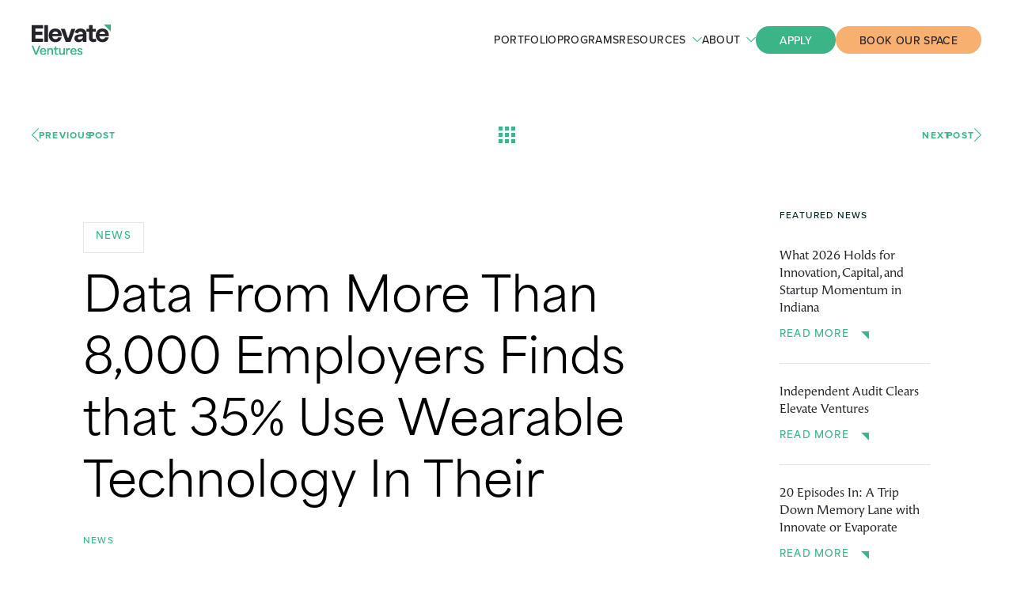

--- FILE ---
content_type: text/html; charset=UTF-8
request_url: https://elevateventures.com/data-from-more-than-8000-employers-finds-that-35-use-wearable-technology-in-their/
body_size: 16256
content:
<!DOCTYPE html>
<!--[if IE 6]>
<html id="ie6" class="ie" lang="en-US">
<![endif]-->
<!--[if IE 7]>
<html id="ie7" class="ie" lang="en-US">
<![endif]-->
<!--[if IE 8]>
<html id="ie8" class="ie" lang="en-US">
<![endif]-->
<!--[if !(IE 6) | !(IE 7) | !(IE 8)  ]><!-->
<html lang="en-US">
<!--<![endif]-->
<head>
<meta charset="UTF-8" />
<script type="text/javascript">
/* <![CDATA[ */
var gform;gform||(document.addEventListener("gform_main_scripts_loaded",function(){gform.scriptsLoaded=!0}),document.addEventListener("gform/theme/scripts_loaded",function(){gform.themeScriptsLoaded=!0}),window.addEventListener("DOMContentLoaded",function(){gform.domLoaded=!0}),gform={domLoaded:!1,scriptsLoaded:!1,themeScriptsLoaded:!1,isFormEditor:()=>"function"==typeof InitializeEditor,callIfLoaded:function(o){return!(!gform.domLoaded||!gform.scriptsLoaded||!gform.themeScriptsLoaded&&!gform.isFormEditor()||(gform.isFormEditor()&&console.warn("The use of gform.initializeOnLoaded() is deprecated in the form editor context and will be removed in Gravity Forms 3.1."),o(),0))},initializeOnLoaded:function(o){gform.callIfLoaded(o)||(document.addEventListener("gform_main_scripts_loaded",()=>{gform.scriptsLoaded=!0,gform.callIfLoaded(o)}),document.addEventListener("gform/theme/scripts_loaded",()=>{gform.themeScriptsLoaded=!0,gform.callIfLoaded(o)}),window.addEventListener("DOMContentLoaded",()=>{gform.domLoaded=!0,gform.callIfLoaded(o)}))},hooks:{action:{},filter:{}},addAction:function(o,r,e,t){gform.addHook("action",o,r,e,t)},addFilter:function(o,r,e,t){gform.addHook("filter",o,r,e,t)},doAction:function(o){gform.doHook("action",o,arguments)},applyFilters:function(o){return gform.doHook("filter",o,arguments)},removeAction:function(o,r){gform.removeHook("action",o,r)},removeFilter:function(o,r,e){gform.removeHook("filter",o,r,e)},addHook:function(o,r,e,t,n){null==gform.hooks[o][r]&&(gform.hooks[o][r]=[]);var d=gform.hooks[o][r];null==n&&(n=r+"_"+d.length),gform.hooks[o][r].push({tag:n,callable:e,priority:t=null==t?10:t})},doHook:function(r,o,e){var t;if(e=Array.prototype.slice.call(e,1),null!=gform.hooks[r][o]&&((o=gform.hooks[r][o]).sort(function(o,r){return o.priority-r.priority}),o.forEach(function(o){"function"!=typeof(t=o.callable)&&(t=window[t]),"action"==r?t.apply(null,e):e[0]=t.apply(null,e)})),"filter"==r)return e[0]},removeHook:function(o,r,t,n){var e;null!=gform.hooks[o][r]&&(e=(e=gform.hooks[o][r]).filter(function(o,r,e){return!!(null!=n&&n!=o.tag||null!=t&&t!=o.priority)}),gform.hooks[o][r]=e)}});
/* ]]> */
</script>

<meta name="viewport" content="width=device-width,initial-scale=1">
<meta name="apple-mobile-web-app-capable" content="yes">
<meta name="apple-mobile-web-app-status-bar-style" content="black">
<meta name="apple-mobile-web-app-title" content="">
<title>Data From More Than 8,000 Employers Finds that 35% Use Wearable Technology In Their - Elevate Ventures</title>
<link rel="profile" href="https://gmpg.org/xfn/11" />
<link rel="stylesheet" href="https://use.typekit.net/lsy4tdn.css">
<link rel="stylesheet" type="text/css" media="all" href="https://elevateventures.com/wp-content/themes/elevate_custom/css/normalize.css" />
<link rel="stylesheet" type="text/css" media="all" href="https://elevateventures.com/wp-content/themes/elevate_custom/css/lightgallery.css" />
<link rel="stylesheet" type="text/css" media="all" href="https://elevateventures.com/wp-content/themes/elevate_custom/css/slick.css" />
<link rel="stylesheet" type="text/css" media="all" href="https://elevateventures.com/wp-content/themes/elevate_custom/style.css?v=1769070936" />
<link rel="shortcut icon" href="https://elevateventures.com/wp-content/themes/elevate_custom/favicon.ico">
<link rel="apple-touch-icon-precomposed" href="https://elevateventures.com/wp-content/themes/elevate_custom/apple-touch-icon-precomposed.png">
<link rel="alternate" type="application/rss+xml" title="Elevate Ventures RSS Feed" href="https://elevateventures.com/feed/rss/" />
<meta name='robots' content='index, follow, max-image-preview:large, max-snippet:-1, max-video-preview:-1' />
	<style>img:is([sizes="auto" i], [sizes^="auto," i]) { contain-intrinsic-size: 3000px 1500px }</style>
	<script id="cookieyes" type="text/javascript" src="https://cdn-cookieyes.com/client_data/9b681896f66feaed3ff03a23/script.js"></script>
	<!-- This site is optimized with the Yoast SEO Premium plugin v26.2 (Yoast SEO v26.2) - https://yoast.com/wordpress/plugins/seo/ -->
	<link rel="canonical" href="https://elevateventures.com/data-from-more-than-8000-employers-finds-that-35-use-wearable-technology-in-their/" />
	<meta property="og:locale" content="en_US" />
	<meta property="og:type" content="article" />
	<meta property="og:title" content="Data From More Than 8,000 Employers Finds that 35% Use Wearable Technology In Their" />
	<meta property="og:description" content="April 25, 2017 INDIANAPOLIS&#8211;(BUSINESS WIRE)&#8211;Today, Springbuk released the Employer Guide to Wearables 2.0, a three-part study that reviewed key preferences, features and implementation considerations of employers for wearables in corporate wellness programs. Data collected from more than 8,000 employers shows 35 percent of companies use wearables in their workplace wellness program, a ten percent increase [&hellip;]" />
	<meta property="og:url" content="https://elevateventures.com/data-from-more-than-8000-employers-finds-that-35-use-wearable-technology-in-their/" />
	<meta property="og:site_name" content="Elevate Ventures" />
	<meta property="article:published_time" content="2017-04-25T20:23:15+00:00" />
	<meta name="author" content="elevate_admin" />
	<meta name="twitter:card" content="summary_large_image" />
	<meta name="twitter:label1" content="Written by" />
	<meta name="twitter:data1" content="elevate_admin" />
	<meta name="twitter:label2" content="Est. reading time" />
	<meta name="twitter:data2" content="3 minutes" />
	<script type="application/ld+json" class="yoast-schema-graph">{"@context":"https://schema.org","@graph":[{"@type":"WebPage","@id":"https://elevateventures.com/data-from-more-than-8000-employers-finds-that-35-use-wearable-technology-in-their/","url":"https://elevateventures.com/data-from-more-than-8000-employers-finds-that-35-use-wearable-technology-in-their/","name":"Data From More Than 8,000 Employers Finds that 35% Use Wearable Technology In Their - Elevate Ventures","isPartOf":{"@id":"https://elevateventures.com/#website"},"datePublished":"2017-04-25T20:23:15+00:00","author":{"@id":"https://elevateventures.com/#/schema/person/52af8057d8d5ca6346a14fb3ef39032b"},"breadcrumb":{"@id":"https://elevateventures.com/data-from-more-than-8000-employers-finds-that-35-use-wearable-technology-in-their/#breadcrumb"},"inLanguage":"en-US","potentialAction":[{"@type":"ReadAction","target":["https://elevateventures.com/data-from-more-than-8000-employers-finds-that-35-use-wearable-technology-in-their/"]}]},{"@type":"BreadcrumbList","@id":"https://elevateventures.com/data-from-more-than-8000-employers-finds-that-35-use-wearable-technology-in-their/#breadcrumb","itemListElement":[{"@type":"ListItem","position":1,"name":"Home","item":"https://elevateventures.com/"},{"@type":"ListItem","position":2,"name":"Blog &#038; News","item":"https://elevateventures.com/blog/"},{"@type":"ListItem","position":3,"name":"Data From More Than 8,000 Employers Finds that 35% Use Wearable Technology In Their"}]},{"@type":"WebSite","@id":"https://elevateventures.com/#website","url":"https://elevateventures.com/","name":"Elevate Ventures","description":"","potentialAction":[{"@type":"SearchAction","target":{"@type":"EntryPoint","urlTemplate":"https://elevateventures.com/?s={search_term_string}"},"query-input":{"@type":"PropertyValueSpecification","valueRequired":true,"valueName":"search_term_string"}}],"inLanguage":"en-US"},{"@type":"Person","@id":"https://elevateventures.com/#/schema/person/52af8057d8d5ca6346a14fb3ef39032b","name":"elevate_admin","image":{"@type":"ImageObject","inLanguage":"en-US","@id":"https://elevateventures.com/#/schema/person/image/","url":"https://secure.gravatar.com/avatar/d93ce9c2e46ac83056697b19cfba2ca031e198453ca4e04fccf6338df0f44749?s=96&d=mm&r=g","contentUrl":"https://secure.gravatar.com/avatar/d93ce9c2e46ac83056697b19cfba2ca031e198453ca4e04fccf6338df0f44749?s=96&d=mm&r=g","caption":"elevate_admin"},"sameAs":["https://elevateventures.com"],"url":"https://elevateventures.com/author/elevate_admin/"}]}</script>
	<!-- / Yoast SEO Premium plugin. -->


<link rel='stylesheet' id='vimeo-for-wordpress-public-css' href='https://elevateventures.com/wp-content/plugins/vimeo/build/style-index.css?ver=1.2.2' type='text/css' media='all' />
<style id='classic-theme-styles-inline-css' type='text/css'>
/*! This file is auto-generated */
.wp-block-button__link{color:#fff;background-color:#32373c;border-radius:9999px;box-shadow:none;text-decoration:none;padding:calc(.667em + 2px) calc(1.333em + 2px);font-size:1.125em}.wp-block-file__button{background:#32373c;color:#fff;text-decoration:none}
</style>
<style id='safe-svg-svg-icon-style-inline-css' type='text/css'>
.safe-svg-cover{text-align:center}.safe-svg-cover .safe-svg-inside{display:inline-block;max-width:100%}.safe-svg-cover svg{fill:currentColor;height:100%;max-height:100%;max-width:100%;width:100%}

</style>
<link rel='stylesheet' id='searchwp-forms-css' href='https://elevateventures.com/wp-content/plugins/searchwp/assets/css/frontend/search-forms.min.css?ver=4.5.1' type='text/css' media='all' />
<script type="text/javascript" src="https://elevateventures.com/wp-content/themes/elevate_custom/js/libs/jquery.min.js?ver=3.6.0" id="jquery-js"></script>
<script type="text/javascript" src="https://player.vimeo.com/api/player.js?ver=1.2.2" id="vimeo-for-wordpress-player-js"></script>
<link rel="https://api.w.org/" href="https://elevateventures.com/wp-json/" /><link rel="alternate" title="JSON" type="application/json" href="https://elevateventures.com/wp-json/wp/v2/posts/3788" /><link rel='shortlink' href='https://elevateventures.com/?p=3788' />
<link rel="alternate" title="oEmbed (JSON)" type="application/json+oembed" href="https://elevateventures.com/wp-json/oembed/1.0/embed?url=https%3A%2F%2Felevateventures.com%2Fdata-from-more-than-8000-employers-finds-that-35-use-wearable-technology-in-their%2F" />
<link rel="alternate" title="oEmbed (XML)" type="text/xml+oembed" href="https://elevateventures.com/wp-json/oembed/1.0/embed?url=https%3A%2F%2Felevateventures.com%2Fdata-from-more-than-8000-employers-finds-that-35-use-wearable-technology-in-their%2F&#038;format=xml" />
			<!-- DO NOT COPY THIS SNIPPET! Start of Page Analytics Tracking for HubSpot WordPress plugin v11.3.21-->
			<script class="hsq-set-content-id" data-content-id="blog-post">
				var _hsq = _hsq || [];
				_hsq.push(["setContentType", "blog-post"]);
			</script>
			<!-- DO NOT COPY THIS SNIPPET! End of Page Analytics Tracking for HubSpot WordPress plugin -->
			<link rel="icon" href="https://elevateventures.com/wp-content/uploads/2024/05/cropped-elevate_favicon_512-32x32.png" sizes="32x32" />
<link rel="icon" href="https://elevateventures.com/wp-content/uploads/2024/05/cropped-elevate_favicon_512-192x192.png" sizes="192x192" />
<link rel="apple-touch-icon" href="https://elevateventures.com/wp-content/uploads/2024/05/cropped-elevate_favicon_512-180x180.png" />
<meta name="msapplication-TileImage" content="https://elevateventures.com/wp-content/uploads/2024/05/cropped-elevate_favicon_512-270x270.png" />
<script src="https://elevateventures.com/wp-content/themes/elevate_custom/js/libs/modernizr-custom.min.js"></script>
<!-- Google Tag Manager -->
<script>(function(w,d,s,l,i){w[l]=w[l]||[];w[l].push({'gtm.start':
new Date().getTime(),event:'gtm.js'});var f=d.getElementsByTagName(s)[0],
j=d.createElement(s),dl=l!='dataLayer'?'&l='+l:'';j.async=true;j.src=
'https://www.googletagmanager.com/gtm.js?id='+i+dl;f.parentNode.insertBefore(j,f);
})(window,document,'script','dataLayer','GTM-M379FCF');</script>
<!-- End Google Tag Manager-->
<meta name="google-site-verification" content="9wDBLaCHYROMqlzDbki3ipbJpxd_IUfuDUiyYFcLvbQ" /></head>
<body class="wp-singular post-template-default single single-post postid-3788 single-format-standard wp-theme-elevate_custom" tabIndex=0>
<!-- Google Tag Manager (noscript) -->
<noscript><iframe src=https://www.googletagmanager.com/ns.html?id=GTM-M379FCF
height="0" width="0" style="display:none;visibility:hidden"></iframe></noscript>
<!-- End Google Tag Manager (noscript) -->
<div id="container">
	<header>
	<div class="inner vwide rel">
		<a class="logo" href="https://elevateventures.com">Elevate Ventures</a>
		<ul class="nav clean">
															<li>
												<a class="main" href="https://elevateventures.com/portfolio/" target="_self">Portfolio</a>
							</li>
															<li>
												<a class="main" href="https://elevateventures.com/programs/" target="_self">Programs</a>
							</li>
															<li>
				<a class="main sub-toggle">Resources</a>
								<ul class="subnav clean">
										<li>
																		<a href="https://elevateventures.com/elevate/" target="_self">Elevate+</a>
											</li>
										<li>
																		<a href="https://elevateventures.com/blog/" target="_self">Blog &amp; News</a>
											</li>
										<li>
																		<a href="https://elevateventures.com/tools-data/" target="_self">Tools &amp; Data</a>
											</li>
										<li>
																		<a href="https://elevateventures.com/events/" target="_self">Events</a>
											</li>
										<li>
																		<a href="https://elevateventures.officernd.com/signup?office=6750914f5a3c17d1c822dab7" target="_self">Coworking Memberships</a>
											</li>
									</ul>
							</li>
															<li>
				<a class="main sub-toggle">About</a>
								<ul class="subnav clean">
										<li>
																		<a href="https://elevateventures.com/about/" target="_self">Who We Are</a>
											</li>
										<li>
																		<a href="https://elevateventures.com/team/" target="_self">Team</a>
											</li>
										<li>
																		<a href="https://jobs.elevateventures.com/" target="_self">Careers</a>
											</li>
										<li>
																		<a href="https://elevateventures.com/resource-category/investment-policies/" target="_self">Investment Policies</a>
											</li>
									</ul>
							</li>
															<li class="has-button">
																				<div>
					<a class="button " href="https://elevateventures.com/apply/" target="_self">Apply</a>
				</div>
																								<div>
					<a class="button orange" href="https://elevateventures.officernd.com/public/calendar" target="_blank">Book Our Space</a>
				</div>
											</li>
					</ul>
	</div>
</header>
<a class="nav-toggle">
	<div>Toggle Navigation</div>
	<div>Toggle Navigation</div>
</a>
<div class="nav-wrap">
	<div class="nav-inner">
		<ul class="mobile-nav clean">
															<li>
												<a class="sub-link" href="https://elevateventures.com/portfolio/" target="_self">Portfolio</a>
							</li>
															<li>
												<a class="sub-link" href="https://elevateventures.com/programs/" target="_self">Programs</a>
							</li>
															<li>
				<a class="sub-link subnav-toggle">
					<span>Resources</span>
				</a>
								<ul class="mobile-subnav clean">
										<li>
																		<a href="https://elevateventures.com/elevate/" target="_self">Elevate+</a>
											</li>
										<li>
																		<a href="https://elevateventures.com/blog/" target="_self">Blog &amp; News</a>
											</li>
										<li>
																		<a href="https://elevateventures.com/tools-data/" target="_self">Tools &amp; Data</a>
											</li>
										<li>
																		<a href="https://elevateventures.com/events/" target="_self">Events</a>
											</li>
										<li>
																		<a href="https://elevateventures.officernd.com/signup?office=6750914f5a3c17d1c822dab7" target="_self">Coworking Memberships</a>
											</li>
									</ul>
							</li>
															<li>
				<a class="sub-link subnav-toggle">
					<span>About</span>
				</a>
								<ul class="mobile-subnav clean">
										<li>
																		<a href="https://elevateventures.com/about/" target="_self">Who We Are</a>
											</li>
										<li>
																		<a href="https://elevateventures.com/team/" target="_self">Team</a>
											</li>
										<li>
																		<a href="https://jobs.elevateventures.com/" target="_self">Careers</a>
											</li>
										<li>
																		<a href="https://elevateventures.com/resource-category/investment-policies/" target="_self">Investment Policies</a>
											</li>
									</ul>
							</li>
															<li class="has-button">
																				<div>
					<a class="button  light-hover" href="https://elevateventures.com/apply/" target="_self">Apply</a>
				</div>
																								<div>
					<a class="button orange light-hover" href="https://elevateventures.officernd.com/public/calendar" target="_blank">Book Our Space</a>
				</div>
											</li>
					</ul>
		<div class="nav-social social">
			<a href="https://www.linkedin.com/company/elevate-ventures-inc-/" target="_blank">
	<svg id="Layer_1" data-name="Layer 1" xmlns="https://www.w3.org/2000/svg" width="24" height="24" viewBox="0 0 24 24">
  <path d="m13.32,7.51h-4.73v16.46c1.58,0,3.14,0,4.71,0,0-2.26,0-4.98,0-7.36,0-2.09.12-4.48,2.85-4.58.58-.02,1.12.08,1.55.31.35.19.7.57.89.97.44.93.44,2.15.44,3.27.06,2.48.06,5.12,0,7.38l4.89.02c0-2.43.08-7.86.02-11.09-.06-1.22-.77-3.04-1.68-3.88-.3-.28-.71-.58-1.08-.78-.85-.45-1.86-.73-2.99-.73-2.54,0-3.43.4-4.88,1.96,0-.71-.01-1.25.01-1.96h0ZM.51,7.51h4.95v16.49H.51V7.51h0ZM2.96,0c1.63,0,2.96,1.32,2.96,2.95s-1.32,2.95-2.96,2.95S0,4.58,0,2.95,1.32,0,2.96,0h0Z" fill="#3bb588" fill-rule="evenodd" stroke-width="0"/>
</svg></a>
<a href="https://twitter.com/ElevateIN" target="_blank">
	<svg id="Layer_1" data-name="Layer 1" xmlns="https://www.w3.org/2000/svg" width="28" height="24" viewBox="0 0 28 24">
  <path d="m18.98,21.47c-.2-.28-12.61-17.33-13.72-18.9h3.4c.93,1.3,10.8,14.9,13.65,18.9h-3.32ZM0,24h3.54c1.78-1.86,5.84-6.11,7.95-8.31.97,1.39,3.98,5.31,6.06,8.31.33,0,8.96,0,9.66,0-1.43-2.01-8.48-11.26-10.37-13.91C19.7,7.1,23.34,3.29,26.48,0c-.28,0-3.53,0-3.54,0-.46.49-6.03,6.31-7.46,7.81-.69-.97-5.47-7.65-5.58-7.81H.46c.84,1.18,8.53,11.99,9.6,13.48-.79.84-8.83,9.2-10.06,10.52h0Z" fill="#3bb588" fill-rule="evenodd" stroke-width="0"/>
</svg></a>
		</div>
	</div>
	<a class="nav-logo" href="https://elevateventures.com">Elevate Ventures</a>
</div>	<div id="main" role="main">
		<section class="page-block post-nav-block">
	<div class="inner vwide">
		<ul class="post-nav-links clean">
			<li class="post-nav-first">
				<a class="post-prev post-nav-link" href="https://elevateventures.com/clearobject-wins-techpoint-mira-award-for-scale-up-company-of-the-year-5m-20m/"><svg id="Layer_1" data-name="Layer 1" xmlns="https://www.w3.org/2000/svg" width="9" height="17" viewBox="0 0 9 17">
  <polygon points="8.28 17 0 8.5 8.28 0 9 .74 1.44 8.5 9 16.26 8.28 17" fill="#3bb588" stroke-width="0"/>
</svg>Previous<span>Post</span></a>
			</li>
			<li>
				<a class="all-posts" href="https://elevateventures.com/blog/">
					<svg id="Layer_1" data-name="Layer 1" xmlns="https://www.w3.org/2000/svg" width="21" height="21" viewBox="0 0 21 21">
  <rect width="5" height="5" fill="#3bb588" stroke-width="0"/>
  <rect x="8" width="5" height="5" fill="#3bb588" stroke-width="0"/>
  <rect x="16" width="5" height="5" fill="#3bb588" stroke-width="0"/>
  <rect y="8" width="5" height="5" fill="#3bb588" stroke-width="0"/>
  <rect x="8" y="8" width="5" height="5" fill="#3bb588" stroke-width="0"/>
  <rect x="16" y="8" width="5" height="5" fill="#3bb588" stroke-width="0"/>
  <rect y="16" width="5" height="5" fill="#3bb588" stroke-width="0"/>
  <rect x="8" y="16" width="5" height="5" fill="#3bb588" stroke-width="0"/>
  <rect x="16" y="16" width="5" height="5" fill="#3bb588" stroke-width="0"/>
</svg>				</a>
			</li>
			<li class="post-nav-last">
				<a class="post-next post-nav-link" href="https://elevateventures.com/elevate-purdue-foundry-fund-commits-400000-in-gold-awards-to-5-startups/">Next<span>Post</span><svg id="Layer_1" data-name="Layer 1" xmlns="https://www.w3.org/2000/svg" width="9" height="17" viewBox="0 0 9 17">
  <polygon points=".72 17 9 8.5 .72 0 0 .74 7.56 8.5 0 16.26 .72 17" fill="#3bb588" stroke-width="0"/>
</svg></a>
			</li>
		</ul>
	</div>
</section>		<section class="page-block post-content-block">
	<div class="inner wide">
		<div class="single-content-grid end-wrap">
			<div class="single-grid-left ilb">
																								<h5 class="cat-button">News</h5>
								<h1 class="headline single-title">Data From More Than 8,000 Employers Finds that 35% Use Wearable Technology In Their</h1>
					<ul class="cat-list clean green tiny-label">
		<li>
						<a href="https://elevateventures.com/category/news/">News</a><span class="term-sep">, </span>
		</li>	</ul>
				<div class="post-share">
	<div class="share-label tiny-label">Share</div>
	<ul class="share-links clean">
		<li>
			<a href="https://x.com/intent/tweet/?url=https://elevateventures.com/data-from-more-than-8000-employers-finds-that-35-use-wearable-technology-in-their/" target="_blank">
				<svg id="Layer_1" data-name="Layer 1" xmlns="https://www.w3.org/2000/svg" width="28" height="24" viewBox="0 0 28 24">
  <path d="m18.98,21.47c-.2-.28-12.61-17.33-13.72-18.9h3.4c.93,1.3,10.8,14.9,13.65,18.9h-3.32ZM0,24h3.54c1.78-1.86,5.84-6.11,7.95-8.31.97,1.39,3.98,5.31,6.06,8.31.33,0,8.96,0,9.66,0-1.43-2.01-8.48-11.26-10.37-13.91C19.7,7.1,23.34,3.29,26.48,0c-.28,0-3.53,0-3.54,0-.46.49-6.03,6.31-7.46,7.81-.69-.97-5.47-7.65-5.58-7.81H.46c.84,1.18,8.53,11.99,9.6,13.48-.79.84-8.83,9.2-10.06,10.52h0Z" fill="#3bb588" fill-rule="evenodd" stroke-width="0"/>
</svg>			</a>
		</li>
		<li>
			<a href="https://www.facebook.com/sharer.php?u=https://elevateventures.com/data-from-more-than-8000-employers-finds-that-35-use-wearable-technology-in-their/&t=Data From More Than 8,000 Employers Finds that 35% Use Wearable Technology In Their" target="_blank">
				<svg id="Layer_1" data-name="Layer 1" xmlns="https://www.w3.org/2000/svg" width="13" height="24" viewBox="0 0 13 24">
  <path d="m8.46,24c.04-.06.02-2.51.02-2.77v-7.83h3.48s.66-4.31.66-4.31h-4.15c0-.79,0-1.57,0-2.36,0-.81.03-1.38.43-1.94.87-1.22,2.77-.71,3.9-.84V.53c0-.3.08-.25-.38-.31-2.24-.29-4.81-.53-6.6.86-.45.35-.84.78-1.14,1.27-.28.45-.49.93-.63,1.46-.3,1.15-.24,2.65-.24,3.89,0,.44.02.95,0,1.38H0v4.32h3.8s0,9.13,0,9.13c0,.4-.03,1.09.02,1.47h4.65Z" fill="#3bb588" fill-rule="evenodd" stroke-width="0"/>
</svg>			</a>
		</li>
		<li>
			<a href="https://www.linkedin.com/shareArticle?mini=true&url=https://elevateventures.com/data-from-more-than-8000-employers-finds-that-35-use-wearable-technology-in-their/&title=Data From More Than 8,000 Employers Finds that 35% Use Wearable Technology In Their&summary=&source=Elevate Ventures" target="_blank">
				<svg id="Layer_1" data-name="Layer 1" xmlns="https://www.w3.org/2000/svg" width="24" height="24" viewBox="0 0 24 24">
  <path d="m13.32,7.51h-4.73v16.46c1.58,0,3.14,0,4.71,0,0-2.26,0-4.98,0-7.36,0-2.09.12-4.48,2.85-4.58.58-.02,1.12.08,1.55.31.35.19.7.57.89.97.44.93.44,2.15.44,3.27.06,2.48.06,5.12,0,7.38l4.89.02c0-2.43.08-7.86.02-11.09-.06-1.22-.77-3.04-1.68-3.88-.3-.28-.71-.58-1.08-.78-.85-.45-1.86-.73-2.99-.73-2.54,0-3.43.4-4.88,1.96,0-.71-.01-1.25.01-1.96h0ZM.51,7.51h4.95v16.49H.51V7.51h0ZM2.96,0c1.63,0,2.96,1.32,2.96,2.95s-1.32,2.95-2.96,2.95S0,4.58,0,2.95,1.32,0,2.96,0h0Z" fill="#3bb588" fill-rule="evenodd" stroke-width="0"/>
</svg>			</a>
		</li>
		<li>
			<a href="mailto:?body=https://elevateventures.com/data-from-more-than-8000-employers-finds-that-35-use-wearable-technology-in-their/" target="_blank">
				<svg id="Layer_1" data-name="Layer 1" xmlns="https://www.w3.org/2000/svg" width="36" height="24" viewBox="0 0 36 24">
  <path d="m0,0v24h36V0H0Zm32.34,2.05l-13.87,12.86L3.78,2.05h28.57ZM2.08,21.95V3.3l16.43,14.38,15.42-14.29v18.56H2.08Z" fill="#3bb588" stroke-width="0"/>
</svg>
			</a>
		</li>
	</ul>
</div>

				<div class="post-blocks">
					<section class="post-block">
	<div class="text">
		<div id="main-body-container" class="main-body-container article-body">
<p><strong>April 25, 2017</strong></p>
<div class="bw-release-story">
<p>INDIANAPOLIS&#8211;(BUSINESS WIRE)&#8211;Today, Springbuk released the Employer Guide to Wearables 2.0, a three-part study that reviewed key preferences, features and implementation considerations of employers for wearables in corporate wellness programs. Data collected from more than 8,000 employers shows 35 percent of companies use wearables in their workplace wellness program, a ten percent increase from <a href="http://cts.businesswire.com/ct/CT?id=smartlink&amp;url=https%3A%2F%2Fwww.springbuk.com%2Four-insights%2Fwhat-do-employers-want-in-a-wearable%2F&amp;esheet=51546026&amp;newsitemid=20170425005258&amp;lan=en-US&amp;anchor=2015+findings&amp;index=2&amp;md5=1d14140fd30617da5241d38281c6c428" target="_blank" rel="nofollow noopener">2015 findings</a>.</p>
<p>This study was compiled using three comprehensive data sets:</p>
<ul>
<li class="bwlistitemmargb">Application data collected from 8,000 employers as part of the <a href="http://cts.businesswire.com/ct/CT?id=smartlink&amp;url=http%3A%2F%2Fwww.heathiestemployers.com&amp;esheet=51546026&amp;newsitemid=20170425005258&amp;lan=en-US&amp;anchor=Healthiest+Employers%C2%AE&amp;index=3&amp;md5=6ef2395ade02505bf7fa7b66c1d62d16" target="_blank" rel="nofollow noopener">Healthiest Employers®</a> designation program.</li>
<li class="bwlistitemmargb">Survey of more than 800 of America’s Healthiest Employers.</li>
<li class="bwlistitemmargb">50-person field-test conducted over a four-month period reviewing 21 wearable devices from eight leading manufacturers that serve the corporate wellness industry.</li>
</ul>
<p><b>Expert Field Testing Shows Fitbit, Garmin and Samsung Devices are Most Compatible with Workplace Wellness Programs</b></p>
<p>A group of 50 wellness industry experts assembled by Springbuk participated in a four-month field-test reviewing the features of leading wearable devices to determine which devices were best suited for these programs. Field testers reviewed 21 devices from eight leading manufacturers. Evaluation criteria also included a review of each devices’ user community, ability to provide comprehensive reporting to employers, and overall experience for the employee including both the device user experience, app experience and the ability of the devices to fit in with the lives of their employees.</p>
<p>The group scored the 21 devices on a five-point scale in ten categories and found that the Fitbit Blaze had the highest score at 94 of a possible 100 points. Garmin’s Vivoactive HR received the second highest score with 89 points.</p>
<p><b>Top 5 Scores for Overall Compatibility of Wearable for Workplace Wellness</b></p>
<p>1. Fitbit Blaze (94/100)<br />
2. Garmin Vivoactive HR (89/100)<br />
3. Fitbit Charge 2 and Fitbit Surge (86/100)<br />
4. Samsung Gear S3 and Garmin Vivosmart HR (85/100)<br />
5. Samsung Gear S2 (83/100)</p>
<p>Overall, Fitbit devices secured the highest average score of 85.6 out of 100 across five devices tested. The second highest scoring manufacturer was Samsung with an average score of 80.3 across three devices tested.</p>
<p><b>Ease of Use for Both the Employee and the Employer are Most Important Features When Selecting a Workplace Wearable</b></p>
<p>Whether looking to refresh their existing devices or buy devices for the first time, nearly half (48.6%) of employers surveyed are considering purchasing devices for their population over the next twelve months. When making those decisions, they cite “app usability” as the most important feature (60%).</p>
<p>Additionally, because workplace wellness programs are often comprised of multiple vendors, consultants and partners, there is a growing demand by employers to improve the connectivity between their various wellness initiatives. Field testers ranked ability of the wearable devices tested to “sync with a wellness vendor” high on the list of priority features. Other top-ranked features include “long battery life” and “employer-facing dashboard”.</p>
<p>Employers surveyed also reported that $79 was the ideal per unit price when selecting devices for their employees and 1 in 3 employers (35%) want to give their employees choice in device selection.</p>
<p><b>Companies Are Using Wearable Data in Strategic Wellness Planning</b></p>
<p>Of the employers surveyed more than half (54.6%) describe their workplace wellness program as being ‘metrics driven’ with the common metrics tracked including changes in health risk (62%), financial impact (58%) and improvements in clinical outcomes (53%).</p>
<p>“We’re seeing more employers turn to wearables not only to provide participation and engagement data, but increasingly to help move the needle on effectiveness of wellness programs in lowering health risk and improving health outcomes,” said Rod Reasen, CEO of Springbuk. “The data provided by wearables can also create actionable insights about how to invest your wellness dollars next year.”</p>
<p>Employers are using these metrics and data from wearable devices to build better, more effective programs with 44.1% of employers using wearable device data in the strategic planning of their wellness programs.</p>
<p><b>About Springbuk, Inc.</b></p>
<p>Springbuk<i> is the leading employer-facing health intelligence platform. The analytics solution offers a complete view of an employer population by integrating major data sources into a single warehouse for targeted engagement, predictive insights and real-dollar decisions. For more information, visit Springbuk.com.</i></p>
<p>&nbsp;</p>
</div>
<div class="bw-release-contact">
<h2>Contacts</h2>
<p>For Springbuk:<br />
Brittany Pride, 212-614-4129<br />
<a href="mailto:Brittany.Pride@consitorhealth.com" target="_blank" rel="noopener">Brittany.Pride@consitorhealth.com</a></p>
</div>
</div>
	</div>
</section>
				</div>
			</div><div class="single-grid-right ilb">
				<div class="wall-section">
	<h4 class="tiny-label dk-grey">Featured News</h4>
		<ul class="news-list clean">
								<li>
			<h4 class="vvsmall-title">
				<a href="https://elevateventures.com/what-2026-holds-for-innovation-capital-and-startup-momentum-in-indiana/">What 2026 Holds for Innovation, Capital, and Startup Momentum in Indiana</a>
			</h4>
			<a class="more" href="https://elevateventures.com/what-2026-holds-for-innovation-capital-and-startup-momentum-in-indiana/">Read More</a>
		</li>
				<li>
			<h4 class="vvsmall-title">
				<a href="https://elevateventures.com/independent-audit-clears-elevate-ventures/">Independent Audit Clears Elevate Ventures</a>
			</h4>
			<a class="more" href="https://elevateventures.com/independent-audit-clears-elevate-ventures/">Read More</a>
		</li>
				<li>
			<h4 class="vvsmall-title">
				<a href="https://elevateventures.com/innovate-or-evaporate-podcast-with-darryl-mdcaniels/">20 Episodes In: A Trip Down Memory Lane with Innovate or Evaporate</a>
			</h4>
			<a class="more" href="https://elevateventures.com/innovate-or-evaporate-podcast-with-darryl-mdcaniels/">Read More</a>
		</li>
				<li>
			<h4 class="vvsmall-title">
				<a href="https://elevateventures.com/economic-outlook-for-2026/">Economic Outlook for 2026</a>
			</h4>
			<a class="more" href="https://elevateventures.com/economic-outlook-for-2026/">Read More</a>
		</li>
				<li>
			<h4 class="vvsmall-title">
				<a href="https://elevateventures.com/the-state-of-venture-capital/">The State of Venture Capital in 2026</a>
			</h4>
			<a class="more" href="https://elevateventures.com/the-state-of-venture-capital/">Read More</a>
		</li>
				<li>
			<h4 class="vvsmall-title">
				<a href="https://elevateventures.com/2025-saas-benchmarks/">2025 SaaS Benchmarks Report</a>
			</h4>
			<a class="more" href="https://elevateventures.com/2025-saas-benchmarks/">Read More</a>
		</li>
					</ul>
</div>
<div class="wall-section">
	<h4 class="tiny-label dk-grey">Categories</h4>
		<ul class="wall-links clean">
								<li>
			<a href="https://elevateventures.com/category/blog/">Blog</a>
		</li>
				<li>
			<a href="https://elevateventures.com/category/news/">News</a>
		</li>
				<li>
			<a href="https://elevateventures.com/category/podcast/">Podcast</a>
		</li>
				<li>
			<a href="https://elevateventures.com/category/research-desk/">Research Desk</a>
		</li>
				<li>
			<a href="https://elevateventures.com/category/report/">Report</a>
		</li>
					</ul>
	</div>			</div>
		</div>
	</div>
</section>		
<section class="page-block featured-block dk-green-bg bg">
					<div class="inner vwide">
		<div class="featured-top">
			<h2 class="mid-headline white">Related Press &amp; Insights</h2>
		</div>
										<ul class="featured-grid grid clean">
						<li class="grid-post">
									<h5 class="cat-button">Blog</h5>
		<div class="grid-post-content">
		<h2 class="grid-post-title small-title green">
			<a href="https://elevateventures.com/economic-outlook-for-2026/">Economic Outlook for 2026</a>
		</h2>
				<div class="text white">
			<p>In a fireside chat, Jim Bullard and Toph Day unpack interest rates, productivity, and regional competitiveness. Their insight helps founders navigate uncertainty and plan strategically for a higher-rate, innovation-driven economy.</p>
		</div>
				<a class="more" href="https://elevateventures.com/economic-outlook-for-2026/">Read More</a>
	</div>
</li>
						<li class="grid-post">
									<h5 class="cat-button">Blog</h5>
		<div class="grid-post-content">
		<h2 class="grid-post-title small-title green">
			<a href="https://elevateventures.com/the-state-of-venture-capital/">The State of Venture Capital in 2026</a>
		</h2>
				<div class="text white">
			<p>Myles Grote offers a clear view into today’s recalibrated venture landscape, where investors prioritize evidence, resilience, and market clarity. Indiana founders gain practical guidance for fundraising in a selective but opportunity-rich environment.</p>
		</div>
				<a class="more" href="https://elevateventures.com/the-state-of-venture-capital/">Read More</a>
	</div>
</li>
						<li class="grid-post">
									<h5 class="cat-button">Blog</h5>
		<div class="grid-post-content">
		<h2 class="grid-post-title small-title green">
			<a href="https://elevateventures.com/2025-saas-benchmarks/">2025 SaaS Benchmarks Report</a>
		</h2>
				<div class="text white">
			<p>Mike Langellier breaks down shifting SaaS performance trends, emphasizing efficiency, retention, and early AI adoption. Founders learn what “good” looks like in 2026 and how disciplined growth shapes investor confidence.</p>
		</div>
				<a class="more" href="https://elevateventures.com/2025-saas-benchmarks/">Read More</a>
	</div>
</li>
								</ul>
							</div>
</section>


	</div>
	<footer class="dk-green-bg">
		<div class="footer-top rel">
				<ul class="footer-bar-nav clean white">
						<li>
												<span class="bar-sep">|</span><a href="https://opp.elevateventures.com/" target="_blank">OP Login</a>
							</li>
				</ul>
				<div class="inner vwide">
			<a class="footer-logo" href="https://elevateventures.com">
				<img src="https://elevateventures.com/wp-content/themes/elevate_custom/images/elevate-logo-full-white.svg" alt="Elevate Ventures" class="full" />
			</a>
			<div class="footer-top-cols">
								<div class="footer-address">
															<a href="https://maps.apple.com/?daddr=39.7661517793,-86.156095035&saddr=Current%20Location" target="_blank">1 Virginia Avenue, Suite 200<br />
Indianapolis, IN 46204<br />
</a>
															<a href="tel:317.975.1901">317.975.1901</a>
									</div>
								<div class="footer-nav">
										<ul class="clean">
												<li>
																					<a href="https://elevateventures.com/team/" target="_self">Team</a>
													</li>
												<li>
																					<a href="https://elevateventures.com/contact/" target="_self">Contact</a>
													</li>
												<li>
																					<a href="https://jobs.elevateventures.com/jobs" target="_self">Careers</a>
													</li>
												<li>
																					<a href="https://elevateventures.com/media-kit/" target="_self">Media</a>
													</li>
												<li>
																					<a href="https://elevateventures.officernd.com/public/calendar?participants=1,41&#038;start=2025-08-06T18:10:59.998Z" target="_self">Book Our Space</a>
													</li>
												<li>
																					<a href="https://elevateventures.officernd.com/signup?office=6750914f5a3c17d1c822dab7" target="_self">Coworking Memberships</a>
													</li>
											</ul>
									</div>
				<div class="footer-signup">
										<h4 class="vsmall-title white">Stay Connected</h4>
										<div class="signup-form green dark-form">
						
                <div class='gf_browser_chrome gform_wrapper gform-theme gform-theme--foundation gform-theme--framework gform-theme--orbital' data-form-theme='orbital' data-form-index='0' id='gform_wrapper_2' ><style>#gform_wrapper_2[data-form-index="0"].gform-theme,[data-parent-form="2_0"]{--gf-color-primary: #204ce5;--gf-color-primary-rgb: 32, 76, 229;--gf-color-primary-contrast: #fff;--gf-color-primary-contrast-rgb: 255, 255, 255;--gf-color-primary-darker: #001AB3;--gf-color-primary-lighter: #527EFF;--gf-color-secondary: #fff;--gf-color-secondary-rgb: 255, 255, 255;--gf-color-secondary-contrast: #112337;--gf-color-secondary-contrast-rgb: 17, 35, 55;--gf-color-secondary-darker: #F5F5F5;--gf-color-secondary-lighter: #FFFFFF;--gf-color-out-ctrl-light: rgba(17, 35, 55, 0.1);--gf-color-out-ctrl-light-rgb: 17, 35, 55;--gf-color-out-ctrl-light-darker: rgba(104, 110, 119, 0.35);--gf-color-out-ctrl-light-lighter: #F5F5F5;--gf-color-out-ctrl-dark: #585e6a;--gf-color-out-ctrl-dark-rgb: 88, 94, 106;--gf-color-out-ctrl-dark-darker: #112337;--gf-color-out-ctrl-dark-lighter: rgba(17, 35, 55, 0.65);--gf-color-in-ctrl: #fff;--gf-color-in-ctrl-rgb: 255, 255, 255;--gf-color-in-ctrl-contrast: #112337;--gf-color-in-ctrl-contrast-rgb: 17, 35, 55;--gf-color-in-ctrl-darker: #F5F5F5;--gf-color-in-ctrl-lighter: #FFFFFF;--gf-color-in-ctrl-primary: #204ce5;--gf-color-in-ctrl-primary-rgb: 32, 76, 229;--gf-color-in-ctrl-primary-contrast: #fff;--gf-color-in-ctrl-primary-contrast-rgb: 255, 255, 255;--gf-color-in-ctrl-primary-darker: #001AB3;--gf-color-in-ctrl-primary-lighter: #527EFF;--gf-color-in-ctrl-light: rgba(17, 35, 55, 0.1);--gf-color-in-ctrl-light-rgb: 17, 35, 55;--gf-color-in-ctrl-light-darker: rgba(104, 110, 119, 0.35);--gf-color-in-ctrl-light-lighter: #F5F5F5;--gf-color-in-ctrl-dark: #585e6a;--gf-color-in-ctrl-dark-rgb: 88, 94, 106;--gf-color-in-ctrl-dark-darker: #112337;--gf-color-in-ctrl-dark-lighter: rgba(17, 35, 55, 0.65);--gf-radius: 3px;--gf-font-size-secondary: 14px;--gf-font-size-tertiary: 13px;--gf-icon-ctrl-number: url("data:image/svg+xml,%3Csvg width='8' height='14' viewBox='0 0 8 14' fill='none' xmlns='http://www.w3.org/2000/svg'%3E%3Cpath fill-rule='evenodd' clip-rule='evenodd' d='M4 0C4.26522 5.96046e-08 4.51957 0.105357 4.70711 0.292893L7.70711 3.29289C8.09763 3.68342 8.09763 4.31658 7.70711 4.70711C7.31658 5.09763 6.68342 5.09763 6.29289 4.70711L4 2.41421L1.70711 4.70711C1.31658 5.09763 0.683417 5.09763 0.292893 4.70711C-0.0976311 4.31658 -0.097631 3.68342 0.292893 3.29289L3.29289 0.292893C3.48043 0.105357 3.73478 0 4 0ZM0.292893 9.29289C0.683417 8.90237 1.31658 8.90237 1.70711 9.29289L4 11.5858L6.29289 9.29289C6.68342 8.90237 7.31658 8.90237 7.70711 9.29289C8.09763 9.68342 8.09763 10.3166 7.70711 10.7071L4.70711 13.7071C4.31658 14.0976 3.68342 14.0976 3.29289 13.7071L0.292893 10.7071C-0.0976311 10.3166 -0.0976311 9.68342 0.292893 9.29289Z' fill='rgba(17, 35, 55, 0.65)'/%3E%3C/svg%3E");--gf-icon-ctrl-select: url("data:image/svg+xml,%3Csvg width='10' height='6' viewBox='0 0 10 6' fill='none' xmlns='http://www.w3.org/2000/svg'%3E%3Cpath fill-rule='evenodd' clip-rule='evenodd' d='M0.292893 0.292893C0.683417 -0.097631 1.31658 -0.097631 1.70711 0.292893L5 3.58579L8.29289 0.292893C8.68342 -0.0976311 9.31658 -0.0976311 9.70711 0.292893C10.0976 0.683417 10.0976 1.31658 9.70711 1.70711L5.70711 5.70711C5.31658 6.09763 4.68342 6.09763 4.29289 5.70711L0.292893 1.70711C-0.0976311 1.31658 -0.0976311 0.683418 0.292893 0.292893Z' fill='rgba(17, 35, 55, 0.65)'/%3E%3C/svg%3E");--gf-icon-ctrl-search: url("data:image/svg+xml,%3Csvg width='640' height='640' xmlns='http://www.w3.org/2000/svg'%3E%3Cpath d='M256 128c-70.692 0-128 57.308-128 128 0 70.691 57.308 128 128 128 70.691 0 128-57.309 128-128 0-70.692-57.309-128-128-128zM64 256c0-106.039 85.961-192 192-192s192 85.961 192 192c0 41.466-13.146 79.863-35.498 111.248l154.125 154.125c12.496 12.496 12.496 32.758 0 45.254s-32.758 12.496-45.254 0L367.248 412.502C335.862 434.854 297.467 448 256 448c-106.039 0-192-85.962-192-192z' fill='rgba(17, 35, 55, 0.65)'/%3E%3C/svg%3E");--gf-label-space-y-secondary: var(--gf-label-space-y-md-secondary);--gf-ctrl-border-color: #686e77;--gf-ctrl-size: var(--gf-ctrl-size-md);--gf-ctrl-label-color-primary: #112337;--gf-ctrl-label-color-secondary: #112337;--gf-ctrl-choice-size: var(--gf-ctrl-choice-size-md);--gf-ctrl-checkbox-check-size: var(--gf-ctrl-checkbox-check-size-md);--gf-ctrl-radio-check-size: var(--gf-ctrl-radio-check-size-md);--gf-ctrl-btn-font-size: var(--gf-ctrl-btn-font-size-md);--gf-ctrl-btn-padding-x: var(--gf-ctrl-btn-padding-x-md);--gf-ctrl-btn-size: var(--gf-ctrl-btn-size-md);--gf-ctrl-btn-border-color-secondary: #686e77;--gf-ctrl-file-btn-bg-color-hover: #EBEBEB;--gf-field-img-choice-size: var(--gf-field-img-choice-size-md);--gf-field-img-choice-card-space: var(--gf-field-img-choice-card-space-md);--gf-field-img-choice-check-ind-size: var(--gf-field-img-choice-check-ind-size-md);--gf-field-img-choice-check-ind-icon-size: var(--gf-field-img-choice-check-ind-icon-size-md);--gf-field-pg-steps-number-color: rgba(17, 35, 55, 0.8);}</style><div id='gf_2' class='gform_anchor' tabindex='-1'></div><form method='post' enctype='multipart/form-data' target='gform_ajax_frame_2' id='gform_2'  action='/data-from-more-than-8000-employers-finds-that-35-use-wearable-technology-in-their/#gf_2' data-formid='2' novalidate><div class='gf_invisible ginput_recaptchav3' data-sitekey='6LeWOM0pAAAAABY5sNRa2eliYVQ0--EKg_No3jdW' data-tabindex='200'><input id="input_b39d2090254f3bd186a1afba0f143234" class="gfield_recaptcha_response" type="hidden" name="input_b39d2090254f3bd186a1afba0f143234" value=""/></div>
                        <div class='gform-body gform_body'><div id='gform_fields_2' class='gform_fields top_label form_sublabel_below description_below validation_below'><div id="field_2_2" class="gfield gfield--type-honeypot gform_validation_container field_sublabel_below gfield--has-description field_description_below field_validation_below gfield_visibility_visible"  ><label class='gfield_label gform-field-label' for='input_2_2'>Company</label><div class='ginput_container'><input name='input_2' id='input_2_2' type='text' value='' autocomplete='new-password'/></div><div class='gfield_description' id='gfield_description_2_2'>This field is for validation purposes and should be left unchanged.</div></div><div id="field_2_1" class="gfield gfield--type-email gfield--input-type-email gfield--width-half gfield_contains_required field_sublabel_below gfield--no-description field_description_below field_validation_below gfield_visibility_visible"  ><label class='gfield_label gform-field-label' for='input_2_1'>Email Address<span class="gfield_required"><span class="gfield_required gfield_required_text">(Required)</span></span></label><div class='ginput_container ginput_container_email'>
                            <input name='input_1' id='input_2_1' type='email' value='' class='large' tabindex='201'  placeholder='Email Address*' aria-required="true" aria-invalid="false"  />
                        </div></div><div id="field_submit" class="gfield gfield--type-submit gfield--width-half field_sublabel_below gfield--no-description field_description_below field_validation_below gfield_visibility_visible"  data-field-class="gform_editor_submit_container" data-field-position="inline" ><input type='submit' id='gform_submit_button_2' class='gform-button gform-button--white  button' onclick='gform.submission.handleButtonClick(this);' data-submission-type='submit' value='Submit' tabindex='202' /></div></div></div>
        <div class='gform-footer gform_footer top_label'>  <input type='hidden' name='gform_ajax' value='form_id=2&amp;title=&amp;description=&amp;tabindex=200&amp;theme=orbital&amp;hash=bf3ec989eca0ddf7428d8d0defc16d98' />
            <input type='hidden' class='gform_hidden' name='gform_submission_method' data-js='gform_submission_method_2' value='iframe' />
            <input type='hidden' class='gform_hidden' name='gform_theme' data-js='gform_theme_2' id='gform_theme_2' value='orbital' />
            <input type='hidden' class='gform_hidden' name='gform_style_settings' data-js='gform_style_settings_2' id='gform_style_settings_2' value='' />
            <input type='hidden' class='gform_hidden' name='is_submit_2' value='1' />
            <input type='hidden' class='gform_hidden' name='gform_submit' value='2' />
            
            <input type='hidden' class='gform_hidden' name='gform_unique_id' value='' />
            <input type='hidden' class='gform_hidden' name='state_2' value='WyJbXSIsImEwYTI5NDUyZDRkOTViYTdlNTJjMThmN2VmOWU5NjU2Il0=' />
            <input type='hidden' autocomplete='off' class='gform_hidden' name='gform_target_page_number_2' id='gform_target_page_number_2' value='0' />
            <input type='hidden' autocomplete='off' class='gform_hidden' name='gform_source_page_number_2' id='gform_source_page_number_2' value='1' />
            <input type='hidden' name='gform_field_values' value='' />
            
        </div>
                        </form>
                        </div>
		                <iframe style='display:none;width:0px;height:0px;' src='about:blank' name='gform_ajax_frame_2' id='gform_ajax_frame_2' title='This iframe contains the logic required to handle Ajax powered Gravity Forms.'></iframe>
		                <script type="text/javascript">
/* <![CDATA[ */
 gform.initializeOnLoaded( function() {gformInitSpinner( 2, '[data-uri]', true );jQuery('#gform_ajax_frame_2').on('load',function(){var contents = jQuery(this).contents().find('*').html();var is_postback = contents.indexOf('GF_AJAX_POSTBACK') >= 0;if(!is_postback){return;}var form_content = jQuery(this).contents().find('#gform_wrapper_2');var is_confirmation = jQuery(this).contents().find('#gform_confirmation_wrapper_2').length > 0;var is_redirect = contents.indexOf('gformRedirect(){') >= 0;var is_form = form_content.length > 0 && ! is_redirect && ! is_confirmation;var mt = parseInt(jQuery('html').css('margin-top'), 10) + parseInt(jQuery('body').css('margin-top'), 10) + 100;if(is_form){jQuery('#gform_wrapper_2').html(form_content.html());if(form_content.hasClass('gform_validation_error')){jQuery('#gform_wrapper_2').addClass('gform_validation_error');} else {jQuery('#gform_wrapper_2').removeClass('gform_validation_error');}setTimeout( function() { /* delay the scroll by 50 milliseconds to fix a bug in chrome */ jQuery(document).scrollTop(jQuery('#gform_wrapper_2').offset().top - mt); }, 50 );if(window['gformInitDatepicker']) {gformInitDatepicker();}if(window['gformInitPriceFields']) {gformInitPriceFields();}var current_page = jQuery('#gform_source_page_number_2').val();gformInitSpinner( 2, '[data-uri]', true );jQuery(document).trigger('gform_page_loaded', [2, current_page]);window['gf_submitting_2'] = false;}else if(!is_redirect){var confirmation_content = jQuery(this).contents().find('.GF_AJAX_POSTBACK').html();if(!confirmation_content){confirmation_content = contents;}jQuery('#gform_wrapper_2').replaceWith(confirmation_content);jQuery(document).scrollTop(jQuery('#gf_2').offset().top - mt);jQuery(document).trigger('gform_confirmation_loaded', [2]);window['gf_submitting_2'] = false;wp.a11y.speak(jQuery('#gform_confirmation_message_2').text());}else{jQuery('#gform_2').append(contents);if(window['gformRedirect']) {gformRedirect();}}jQuery(document).trigger("gform_pre_post_render", [{ formId: "2", currentPage: "current_page", abort: function() { this.preventDefault(); } }]);        if (event && event.defaultPrevented) {                return;        }        const gformWrapperDiv = document.getElementById( "gform_wrapper_2" );        if ( gformWrapperDiv ) {            const visibilitySpan = document.createElement( "span" );            visibilitySpan.id = "gform_visibility_test_2";            gformWrapperDiv.insertAdjacentElement( "afterend", visibilitySpan );        }        const visibilityTestDiv = document.getElementById( "gform_visibility_test_2" );        let postRenderFired = false;        function triggerPostRender() {            if ( postRenderFired ) {                return;            }            postRenderFired = true;            gform.core.triggerPostRenderEvents( 2, current_page );            if ( visibilityTestDiv ) {                visibilityTestDiv.parentNode.removeChild( visibilityTestDiv );            }        }        function debounce( func, wait, immediate ) {            var timeout;            return function() {                var context = this, args = arguments;                var later = function() {                    timeout = null;                    if ( !immediate ) func.apply( context, args );                };                var callNow = immediate && !timeout;                clearTimeout( timeout );                timeout = setTimeout( later, wait );                if ( callNow ) func.apply( context, args );            };        }        const debouncedTriggerPostRender = debounce( function() {            triggerPostRender();        }, 200 );        if ( visibilityTestDiv && visibilityTestDiv.offsetParent === null ) {            const observer = new MutationObserver( ( mutations ) => {                mutations.forEach( ( mutation ) => {                    if ( mutation.type === 'attributes' && visibilityTestDiv.offsetParent !== null ) {                        debouncedTriggerPostRender();                        observer.disconnect();                    }                });            });            observer.observe( document.body, {                attributes: true,                childList: false,                subtree: true,                attributeFilter: [ 'style', 'class' ],            });        } else {            triggerPostRender();        }    } );} ); 
/* ]]> */
</script>
					</div>
				</div>
			</div>
		</div>
	</div>
	<div class="footer-bottom">
		<div class="inner vwide">
			<div class="footer-bottom-cols">
				<div class="footer-bottom-left grey">
					<div>
						<a class="grey" href="https://elevateventures.com/wp-login.php" target="_blank">&copy;</a> 2026 Elevate Ventures
					</div>
										<ul class="footer-links clean">
												<li>
																					<span class="footer-sep">|</span><a href="https://elevateventures.com/investment-policy/" target="_self">Investment Policy</a>
													</li>
											</ul>
									</div>
				<div class="footer-bottom-right">
					<div class="footer-social social">
						<a href="https://www.linkedin.com/company/elevate-ventures-inc-/" target="_blank">
	<svg id="Layer_1" data-name="Layer 1" xmlns="https://www.w3.org/2000/svg" width="24" height="24" viewBox="0 0 24 24">
  <path d="m13.32,7.51h-4.73v16.46c1.58,0,3.14,0,4.71,0,0-2.26,0-4.98,0-7.36,0-2.09.12-4.48,2.85-4.58.58-.02,1.12.08,1.55.31.35.19.7.57.89.97.44.93.44,2.15.44,3.27.06,2.48.06,5.12,0,7.38l4.89.02c0-2.43.08-7.86.02-11.09-.06-1.22-.77-3.04-1.68-3.88-.3-.28-.71-.58-1.08-.78-.85-.45-1.86-.73-2.99-.73-2.54,0-3.43.4-4.88,1.96,0-.71-.01-1.25.01-1.96h0ZM.51,7.51h4.95v16.49H.51V7.51h0ZM2.96,0c1.63,0,2.96,1.32,2.96,2.95s-1.32,2.95-2.96,2.95S0,4.58,0,2.95,1.32,0,2.96,0h0Z" fill="#3bb588" fill-rule="evenodd" stroke-width="0"/>
</svg></a>
<a href="https://twitter.com/ElevateIN" target="_blank">
	<svg id="Layer_1" data-name="Layer 1" xmlns="https://www.w3.org/2000/svg" width="28" height="24" viewBox="0 0 28 24">
  <path d="m18.98,21.47c-.2-.28-12.61-17.33-13.72-18.9h3.4c.93,1.3,10.8,14.9,13.65,18.9h-3.32ZM0,24h3.54c1.78-1.86,5.84-6.11,7.95-8.31.97,1.39,3.98,5.31,6.06,8.31.33,0,8.96,0,9.66,0-1.43-2.01-8.48-11.26-10.37-13.91C19.7,7.1,23.34,3.29,26.48,0c-.28,0-3.53,0-3.54,0-.46.49-6.03,6.31-7.46,7.81-.69-.97-5.47-7.65-5.58-7.81H.46c.84,1.18,8.53,11.99,9.6,13.48-.79.84-8.83,9.2-10.06,10.52h0Z" fill="#3bb588" fill-rule="evenodd" stroke-width="0"/>
</svg></a>
					</div>
				</div>
			</div>
		</div>
	</div>
</footer>
</div> <!--! end of #container -->
<script src="https://elevateventures.com/wp-content/themes/elevate_custom/js/plugins.js"></script>
<script src="https://elevateventures.com/wp-content/themes/elevate_custom/js/script.js"></script>

<script type="text/javascript" src="https://elevateventures.com/wp-includes/js/dist/vendor/wp-polyfill.min.js?ver=3.15.0" id="wp-polyfill-js"></script>
<script type="text/javascript" src="https://elevateventures.com/wp-content/plugins/vimeo/build/index.js?ver=075a52cf774c248d3c1753e0e3e5be8e" id="vimeo-for-wordpress-public-js"></script>
<script type="text/javascript" id="leadin-script-loader-js-js-extra">
/* <![CDATA[ */
var leadin_wordpress = {"userRole":"visitor","pageType":"post","leadinPluginVersion":"11.3.21"};
/* ]]> */
</script>
<script type="text/javascript" src="https://js.hs-scripts.com/41730423.js?integration=WordPress&amp;ver=11.3.21" id="leadin-script-loader-js-js"></script>
<script type="text/javascript" id="gforms_recaptcha_recaptcha-js-extra">
/* <![CDATA[ */
var gforms_recaptcha_recaptcha_strings = {"nonce":"d874a99cb0","disconnect":"Disconnecting","change_connection_type":"Resetting","spinner":"https:\/\/elevateventures.com\/wp-content\/plugins\/gravityforms\/images\/spinner.svg","connection_type":"classic","disable_badge":"1","change_connection_type_title":"Change Connection Type","change_connection_type_message":"Changing the connection type will delete your current settings.  Do you want to proceed?","disconnect_title":"Disconnect","disconnect_message":"Disconnecting from reCAPTCHA will delete your current settings.  Do you want to proceed?","site_key":"6LeWOM0pAAAAABY5sNRa2eliYVQ0--EKg_No3jdW"};
/* ]]> */
</script>
<script type="text/javascript" src="https://www.google.com/recaptcha/api.js?render=6LeWOM0pAAAAABY5sNRa2eliYVQ0--EKg_No3jdW&amp;ver=2.0.0" id="gforms_recaptcha_recaptcha-js" defer="defer" data-wp-strategy="defer"></script>
<script type="text/javascript" src="https://elevateventures.com/wp-content/plugins/gravityformsrecaptcha/js/frontend.min.js?ver=2.0.0" id="gforms_recaptcha_frontend-js" defer="defer" data-wp-strategy="defer"></script>
<script type="text/javascript" src="https://elevateventures.com/wp-includes/js/dist/dom-ready.min.js?ver=f77871ff7694fffea381" id="wp-dom-ready-js"></script>
<script type="text/javascript" src="https://elevateventures.com/wp-includes/js/dist/hooks.min.js?ver=4d63a3d491d11ffd8ac6" id="wp-hooks-js"></script>
<script type="text/javascript" src="https://elevateventures.com/wp-includes/js/dist/i18n.min.js?ver=5e580eb46a90c2b997e6" id="wp-i18n-js"></script>
<script type="text/javascript" id="wp-i18n-js-after">
/* <![CDATA[ */
wp.i18n.setLocaleData( { 'text direction\u0004ltr': [ 'ltr' ] } );
/* ]]> */
</script>
<script type="text/javascript" src="https://elevateventures.com/wp-includes/js/dist/a11y.min.js?ver=3156534cc54473497e14" id="wp-a11y-js"></script>
<script type="text/javascript" defer='defer' src="https://elevateventures.com/wp-content/plugins/gravityforms/js/jquery.json.min.js?ver=2.9.25" id="gform_json-js"></script>
<script type="text/javascript" id="gform_gravityforms-js-extra">
/* <![CDATA[ */
var gform_i18n = {"datepicker":{"days":{"monday":"Mo","tuesday":"Tu","wednesday":"We","thursday":"Th","friday":"Fr","saturday":"Sa","sunday":"Su"},"months":{"january":"January","february":"February","march":"March","april":"April","may":"May","june":"June","july":"July","august":"August","september":"September","october":"October","november":"November","december":"December"},"firstDay":0,"iconText":"Select date"}};
var gf_legacy_multi = [];
var gform_gravityforms = {"strings":{"invalid_file_extension":"This type of file is not allowed. Must be one of the following:","delete_file":"Delete this file","in_progress":"in progress","file_exceeds_limit":"File exceeds size limit","illegal_extension":"This type of file is not allowed.","max_reached":"Maximum number of files reached","unknown_error":"There was a problem while saving the file on the server","currently_uploading":"Please wait for the uploading to complete","cancel":"Cancel","cancel_upload":"Cancel this upload","cancelled":"Cancelled","error":"Error","message":"Message"},"vars":{"images_url":"https:\/\/elevateventures.com\/wp-content\/plugins\/gravityforms\/images"}};
var gf_global = {"gf_currency_config":{"name":"U.S. Dollar","symbol_left":"$","symbol_right":"","symbol_padding":"","thousand_separator":",","decimal_separator":".","decimals":2,"code":"USD"},"base_url":"https:\/\/elevateventures.com\/wp-content\/plugins\/gravityforms","number_formats":[],"spinnerUrl":"https:\/\/elevateventures.com\/wp-content\/plugins\/gravityforms\/images\/spinner.svg","version_hash":"40cdf0a58e2905c8922fe73cd5020f5e","strings":{"newRowAdded":"New row added.","rowRemoved":"Row removed","formSaved":"The form has been saved.  The content contains the link to return and complete the form."}};
var gf_global = {"gf_currency_config":{"name":"U.S. Dollar","symbol_left":"$","symbol_right":"","symbol_padding":"","thousand_separator":",","decimal_separator":".","decimals":2,"code":"USD"},"base_url":"https:\/\/elevateventures.com\/wp-content\/plugins\/gravityforms","number_formats":[],"spinnerUrl":"https:\/\/elevateventures.com\/wp-content\/plugins\/gravityforms\/images\/spinner.svg","version_hash":"40cdf0a58e2905c8922fe73cd5020f5e","strings":{"newRowAdded":"New row added.","rowRemoved":"Row removed","formSaved":"The form has been saved.  The content contains the link to return and complete the form."}};
/* ]]> */
</script>
<script type="text/javascript" defer='defer' src="https://elevateventures.com/wp-content/plugins/gravityforms/js/gravityforms.min.js?ver=2.9.25" id="gform_gravityforms-js"></script>
<script type="text/javascript" defer='defer' src="https://elevateventures.com/wp-content/plugins/gravityforms/js/placeholders.jquery.min.js?ver=2.9.25" id="gform_placeholder-js"></script>
<script type="text/javascript" defer='defer' src="https://elevateventures.com/wp-content/plugins/gravityforms/assets/js/dist/utils.min.js?ver=48a3755090e76a154853db28fc254681" id="gform_gravityforms_utils-js"></script>
<script type="text/javascript" defer='defer' src="https://elevateventures.com/wp-content/plugins/gravityforms/assets/js/dist/vendor-theme.min.js?ver=4f8b3915c1c1e1a6800825abd64b03cb" id="gform_gravityforms_theme_vendors-js"></script>
<script type="text/javascript" id="gform_gravityforms_theme-js-extra">
/* <![CDATA[ */
var gform_theme_config = {"common":{"form":{"honeypot":{"version_hash":"40cdf0a58e2905c8922fe73cd5020f5e"},"ajax":{"ajaxurl":"https:\/\/elevateventures.com\/wp-admin\/admin-ajax.php","ajax_submission_nonce":"836c2eacba","i18n":{"step_announcement":"Step %1$s of %2$s, %3$s","unknown_error":"There was an unknown error processing your request. Please try again."}}}},"hmr_dev":"","public_path":"https:\/\/elevateventures.com\/wp-content\/plugins\/gravityforms\/assets\/js\/dist\/","config_nonce":"b59e537c0a"};
/* ]]> */
</script>
<script type="text/javascript" defer='defer' src="https://elevateventures.com/wp-content/plugins/gravityforms/assets/js/dist/scripts-theme.min.js?ver=244d9e312b90e462b62b2d9b9d415753" id="gform_gravityforms_theme-js"></script>
<script type="text/javascript">
/* <![CDATA[ */
 gform.initializeOnLoaded( function() { jQuery(document).on('gform_post_render', function(event, formId, currentPage){if(formId == 2) {if(typeof Placeholders != 'undefined'){
                        Placeholders.enable();
                    }} } );jQuery(document).on('gform_post_conditional_logic', function(event, formId, fields, isInit){} ) } ); 
/* ]]> */
</script>
<script type="text/javascript">
/* <![CDATA[ */
 gform.initializeOnLoaded( function() {jQuery(document).trigger("gform_pre_post_render", [{ formId: "2", currentPage: "1", abort: function() { this.preventDefault(); } }]);        if (event && event.defaultPrevented) {                return;        }        const gformWrapperDiv = document.getElementById( "gform_wrapper_2" );        if ( gformWrapperDiv ) {            const visibilitySpan = document.createElement( "span" );            visibilitySpan.id = "gform_visibility_test_2";            gformWrapperDiv.insertAdjacentElement( "afterend", visibilitySpan );        }        const visibilityTestDiv = document.getElementById( "gform_visibility_test_2" );        let postRenderFired = false;        function triggerPostRender() {            if ( postRenderFired ) {                return;            }            postRenderFired = true;            gform.core.triggerPostRenderEvents( 2, 1 );            if ( visibilityTestDiv ) {                visibilityTestDiv.parentNode.removeChild( visibilityTestDiv );            }        }        function debounce( func, wait, immediate ) {            var timeout;            return function() {                var context = this, args = arguments;                var later = function() {                    timeout = null;                    if ( !immediate ) func.apply( context, args );                };                var callNow = immediate && !timeout;                clearTimeout( timeout );                timeout = setTimeout( later, wait );                if ( callNow ) func.apply( context, args );            };        }        const debouncedTriggerPostRender = debounce( function() {            triggerPostRender();        }, 200 );        if ( visibilityTestDiv && visibilityTestDiv.offsetParent === null ) {            const observer = new MutationObserver( ( mutations ) => {                mutations.forEach( ( mutation ) => {                    if ( mutation.type === 'attributes' && visibilityTestDiv.offsetParent !== null ) {                        debouncedTriggerPostRender();                        observer.disconnect();                    }                });            });            observer.observe( document.body, {                attributes: true,                childList: false,                subtree: true,                attributeFilter: [ 'style', 'class' ],            });        } else {            triggerPostRender();        }    } ); 
/* ]]> */
</script>
<script>(function(){function c(){var b=a.contentDocument||a.contentWindow.document;if(b){var d=b.createElement('script');d.innerHTML="window.__CF$cv$params={r:'9c1db800486c845c',t:'MTc2OTA3MDkzNi4wMDAwMDA='};var a=document.createElement('script');a.nonce='';a.src='/cdn-cgi/challenge-platform/scripts/jsd/main.js';document.getElementsByTagName('head')[0].appendChild(a);";b.getElementsByTagName('head')[0].appendChild(d)}}if(document.body){var a=document.createElement('iframe');a.height=1;a.width=1;a.style.position='absolute';a.style.top=0;a.style.left=0;a.style.border='none';a.style.visibility='hidden';document.body.appendChild(a);if('loading'!==document.readyState)c();else if(window.addEventListener)document.addEventListener('DOMContentLoaded',c);else{var e=document.onreadystatechange||function(){};document.onreadystatechange=function(b){e(b);'loading'!==document.readyState&&(document.onreadystatechange=e,c())}}}})();</script></body>
</html>


--- FILE ---
content_type: text/html; charset=utf-8
request_url: https://www.google.com/recaptcha/api2/anchor?ar=1&k=6LeWOM0pAAAAABY5sNRa2eliYVQ0--EKg_No3jdW&co=aHR0cHM6Ly9lbGV2YXRldmVudHVyZXMuY29tOjQ0Mw..&hl=en&v=PoyoqOPhxBO7pBk68S4YbpHZ&size=invisible&anchor-ms=20000&execute-ms=30000&cb=5d2sxhxhe0bv
body_size: 48730
content:
<!DOCTYPE HTML><html dir="ltr" lang="en"><head><meta http-equiv="Content-Type" content="text/html; charset=UTF-8">
<meta http-equiv="X-UA-Compatible" content="IE=edge">
<title>reCAPTCHA</title>
<style type="text/css">
/* cyrillic-ext */
@font-face {
  font-family: 'Roboto';
  font-style: normal;
  font-weight: 400;
  font-stretch: 100%;
  src: url(//fonts.gstatic.com/s/roboto/v48/KFO7CnqEu92Fr1ME7kSn66aGLdTylUAMa3GUBHMdazTgWw.woff2) format('woff2');
  unicode-range: U+0460-052F, U+1C80-1C8A, U+20B4, U+2DE0-2DFF, U+A640-A69F, U+FE2E-FE2F;
}
/* cyrillic */
@font-face {
  font-family: 'Roboto';
  font-style: normal;
  font-weight: 400;
  font-stretch: 100%;
  src: url(//fonts.gstatic.com/s/roboto/v48/KFO7CnqEu92Fr1ME7kSn66aGLdTylUAMa3iUBHMdazTgWw.woff2) format('woff2');
  unicode-range: U+0301, U+0400-045F, U+0490-0491, U+04B0-04B1, U+2116;
}
/* greek-ext */
@font-face {
  font-family: 'Roboto';
  font-style: normal;
  font-weight: 400;
  font-stretch: 100%;
  src: url(//fonts.gstatic.com/s/roboto/v48/KFO7CnqEu92Fr1ME7kSn66aGLdTylUAMa3CUBHMdazTgWw.woff2) format('woff2');
  unicode-range: U+1F00-1FFF;
}
/* greek */
@font-face {
  font-family: 'Roboto';
  font-style: normal;
  font-weight: 400;
  font-stretch: 100%;
  src: url(//fonts.gstatic.com/s/roboto/v48/KFO7CnqEu92Fr1ME7kSn66aGLdTylUAMa3-UBHMdazTgWw.woff2) format('woff2');
  unicode-range: U+0370-0377, U+037A-037F, U+0384-038A, U+038C, U+038E-03A1, U+03A3-03FF;
}
/* math */
@font-face {
  font-family: 'Roboto';
  font-style: normal;
  font-weight: 400;
  font-stretch: 100%;
  src: url(//fonts.gstatic.com/s/roboto/v48/KFO7CnqEu92Fr1ME7kSn66aGLdTylUAMawCUBHMdazTgWw.woff2) format('woff2');
  unicode-range: U+0302-0303, U+0305, U+0307-0308, U+0310, U+0312, U+0315, U+031A, U+0326-0327, U+032C, U+032F-0330, U+0332-0333, U+0338, U+033A, U+0346, U+034D, U+0391-03A1, U+03A3-03A9, U+03B1-03C9, U+03D1, U+03D5-03D6, U+03F0-03F1, U+03F4-03F5, U+2016-2017, U+2034-2038, U+203C, U+2040, U+2043, U+2047, U+2050, U+2057, U+205F, U+2070-2071, U+2074-208E, U+2090-209C, U+20D0-20DC, U+20E1, U+20E5-20EF, U+2100-2112, U+2114-2115, U+2117-2121, U+2123-214F, U+2190, U+2192, U+2194-21AE, U+21B0-21E5, U+21F1-21F2, U+21F4-2211, U+2213-2214, U+2216-22FF, U+2308-230B, U+2310, U+2319, U+231C-2321, U+2336-237A, U+237C, U+2395, U+239B-23B7, U+23D0, U+23DC-23E1, U+2474-2475, U+25AF, U+25B3, U+25B7, U+25BD, U+25C1, U+25CA, U+25CC, U+25FB, U+266D-266F, U+27C0-27FF, U+2900-2AFF, U+2B0E-2B11, U+2B30-2B4C, U+2BFE, U+3030, U+FF5B, U+FF5D, U+1D400-1D7FF, U+1EE00-1EEFF;
}
/* symbols */
@font-face {
  font-family: 'Roboto';
  font-style: normal;
  font-weight: 400;
  font-stretch: 100%;
  src: url(//fonts.gstatic.com/s/roboto/v48/KFO7CnqEu92Fr1ME7kSn66aGLdTylUAMaxKUBHMdazTgWw.woff2) format('woff2');
  unicode-range: U+0001-000C, U+000E-001F, U+007F-009F, U+20DD-20E0, U+20E2-20E4, U+2150-218F, U+2190, U+2192, U+2194-2199, U+21AF, U+21E6-21F0, U+21F3, U+2218-2219, U+2299, U+22C4-22C6, U+2300-243F, U+2440-244A, U+2460-24FF, U+25A0-27BF, U+2800-28FF, U+2921-2922, U+2981, U+29BF, U+29EB, U+2B00-2BFF, U+4DC0-4DFF, U+FFF9-FFFB, U+10140-1018E, U+10190-1019C, U+101A0, U+101D0-101FD, U+102E0-102FB, U+10E60-10E7E, U+1D2C0-1D2D3, U+1D2E0-1D37F, U+1F000-1F0FF, U+1F100-1F1AD, U+1F1E6-1F1FF, U+1F30D-1F30F, U+1F315, U+1F31C, U+1F31E, U+1F320-1F32C, U+1F336, U+1F378, U+1F37D, U+1F382, U+1F393-1F39F, U+1F3A7-1F3A8, U+1F3AC-1F3AF, U+1F3C2, U+1F3C4-1F3C6, U+1F3CA-1F3CE, U+1F3D4-1F3E0, U+1F3ED, U+1F3F1-1F3F3, U+1F3F5-1F3F7, U+1F408, U+1F415, U+1F41F, U+1F426, U+1F43F, U+1F441-1F442, U+1F444, U+1F446-1F449, U+1F44C-1F44E, U+1F453, U+1F46A, U+1F47D, U+1F4A3, U+1F4B0, U+1F4B3, U+1F4B9, U+1F4BB, U+1F4BF, U+1F4C8-1F4CB, U+1F4D6, U+1F4DA, U+1F4DF, U+1F4E3-1F4E6, U+1F4EA-1F4ED, U+1F4F7, U+1F4F9-1F4FB, U+1F4FD-1F4FE, U+1F503, U+1F507-1F50B, U+1F50D, U+1F512-1F513, U+1F53E-1F54A, U+1F54F-1F5FA, U+1F610, U+1F650-1F67F, U+1F687, U+1F68D, U+1F691, U+1F694, U+1F698, U+1F6AD, U+1F6B2, U+1F6B9-1F6BA, U+1F6BC, U+1F6C6-1F6CF, U+1F6D3-1F6D7, U+1F6E0-1F6EA, U+1F6F0-1F6F3, U+1F6F7-1F6FC, U+1F700-1F7FF, U+1F800-1F80B, U+1F810-1F847, U+1F850-1F859, U+1F860-1F887, U+1F890-1F8AD, U+1F8B0-1F8BB, U+1F8C0-1F8C1, U+1F900-1F90B, U+1F93B, U+1F946, U+1F984, U+1F996, U+1F9E9, U+1FA00-1FA6F, U+1FA70-1FA7C, U+1FA80-1FA89, U+1FA8F-1FAC6, U+1FACE-1FADC, U+1FADF-1FAE9, U+1FAF0-1FAF8, U+1FB00-1FBFF;
}
/* vietnamese */
@font-face {
  font-family: 'Roboto';
  font-style: normal;
  font-weight: 400;
  font-stretch: 100%;
  src: url(//fonts.gstatic.com/s/roboto/v48/KFO7CnqEu92Fr1ME7kSn66aGLdTylUAMa3OUBHMdazTgWw.woff2) format('woff2');
  unicode-range: U+0102-0103, U+0110-0111, U+0128-0129, U+0168-0169, U+01A0-01A1, U+01AF-01B0, U+0300-0301, U+0303-0304, U+0308-0309, U+0323, U+0329, U+1EA0-1EF9, U+20AB;
}
/* latin-ext */
@font-face {
  font-family: 'Roboto';
  font-style: normal;
  font-weight: 400;
  font-stretch: 100%;
  src: url(//fonts.gstatic.com/s/roboto/v48/KFO7CnqEu92Fr1ME7kSn66aGLdTylUAMa3KUBHMdazTgWw.woff2) format('woff2');
  unicode-range: U+0100-02BA, U+02BD-02C5, U+02C7-02CC, U+02CE-02D7, U+02DD-02FF, U+0304, U+0308, U+0329, U+1D00-1DBF, U+1E00-1E9F, U+1EF2-1EFF, U+2020, U+20A0-20AB, U+20AD-20C0, U+2113, U+2C60-2C7F, U+A720-A7FF;
}
/* latin */
@font-face {
  font-family: 'Roboto';
  font-style: normal;
  font-weight: 400;
  font-stretch: 100%;
  src: url(//fonts.gstatic.com/s/roboto/v48/KFO7CnqEu92Fr1ME7kSn66aGLdTylUAMa3yUBHMdazQ.woff2) format('woff2');
  unicode-range: U+0000-00FF, U+0131, U+0152-0153, U+02BB-02BC, U+02C6, U+02DA, U+02DC, U+0304, U+0308, U+0329, U+2000-206F, U+20AC, U+2122, U+2191, U+2193, U+2212, U+2215, U+FEFF, U+FFFD;
}
/* cyrillic-ext */
@font-face {
  font-family: 'Roboto';
  font-style: normal;
  font-weight: 500;
  font-stretch: 100%;
  src: url(//fonts.gstatic.com/s/roboto/v48/KFO7CnqEu92Fr1ME7kSn66aGLdTylUAMa3GUBHMdazTgWw.woff2) format('woff2');
  unicode-range: U+0460-052F, U+1C80-1C8A, U+20B4, U+2DE0-2DFF, U+A640-A69F, U+FE2E-FE2F;
}
/* cyrillic */
@font-face {
  font-family: 'Roboto';
  font-style: normal;
  font-weight: 500;
  font-stretch: 100%;
  src: url(//fonts.gstatic.com/s/roboto/v48/KFO7CnqEu92Fr1ME7kSn66aGLdTylUAMa3iUBHMdazTgWw.woff2) format('woff2');
  unicode-range: U+0301, U+0400-045F, U+0490-0491, U+04B0-04B1, U+2116;
}
/* greek-ext */
@font-face {
  font-family: 'Roboto';
  font-style: normal;
  font-weight: 500;
  font-stretch: 100%;
  src: url(//fonts.gstatic.com/s/roboto/v48/KFO7CnqEu92Fr1ME7kSn66aGLdTylUAMa3CUBHMdazTgWw.woff2) format('woff2');
  unicode-range: U+1F00-1FFF;
}
/* greek */
@font-face {
  font-family: 'Roboto';
  font-style: normal;
  font-weight: 500;
  font-stretch: 100%;
  src: url(//fonts.gstatic.com/s/roboto/v48/KFO7CnqEu92Fr1ME7kSn66aGLdTylUAMa3-UBHMdazTgWw.woff2) format('woff2');
  unicode-range: U+0370-0377, U+037A-037F, U+0384-038A, U+038C, U+038E-03A1, U+03A3-03FF;
}
/* math */
@font-face {
  font-family: 'Roboto';
  font-style: normal;
  font-weight: 500;
  font-stretch: 100%;
  src: url(//fonts.gstatic.com/s/roboto/v48/KFO7CnqEu92Fr1ME7kSn66aGLdTylUAMawCUBHMdazTgWw.woff2) format('woff2');
  unicode-range: U+0302-0303, U+0305, U+0307-0308, U+0310, U+0312, U+0315, U+031A, U+0326-0327, U+032C, U+032F-0330, U+0332-0333, U+0338, U+033A, U+0346, U+034D, U+0391-03A1, U+03A3-03A9, U+03B1-03C9, U+03D1, U+03D5-03D6, U+03F0-03F1, U+03F4-03F5, U+2016-2017, U+2034-2038, U+203C, U+2040, U+2043, U+2047, U+2050, U+2057, U+205F, U+2070-2071, U+2074-208E, U+2090-209C, U+20D0-20DC, U+20E1, U+20E5-20EF, U+2100-2112, U+2114-2115, U+2117-2121, U+2123-214F, U+2190, U+2192, U+2194-21AE, U+21B0-21E5, U+21F1-21F2, U+21F4-2211, U+2213-2214, U+2216-22FF, U+2308-230B, U+2310, U+2319, U+231C-2321, U+2336-237A, U+237C, U+2395, U+239B-23B7, U+23D0, U+23DC-23E1, U+2474-2475, U+25AF, U+25B3, U+25B7, U+25BD, U+25C1, U+25CA, U+25CC, U+25FB, U+266D-266F, U+27C0-27FF, U+2900-2AFF, U+2B0E-2B11, U+2B30-2B4C, U+2BFE, U+3030, U+FF5B, U+FF5D, U+1D400-1D7FF, U+1EE00-1EEFF;
}
/* symbols */
@font-face {
  font-family: 'Roboto';
  font-style: normal;
  font-weight: 500;
  font-stretch: 100%;
  src: url(//fonts.gstatic.com/s/roboto/v48/KFO7CnqEu92Fr1ME7kSn66aGLdTylUAMaxKUBHMdazTgWw.woff2) format('woff2');
  unicode-range: U+0001-000C, U+000E-001F, U+007F-009F, U+20DD-20E0, U+20E2-20E4, U+2150-218F, U+2190, U+2192, U+2194-2199, U+21AF, U+21E6-21F0, U+21F3, U+2218-2219, U+2299, U+22C4-22C6, U+2300-243F, U+2440-244A, U+2460-24FF, U+25A0-27BF, U+2800-28FF, U+2921-2922, U+2981, U+29BF, U+29EB, U+2B00-2BFF, U+4DC0-4DFF, U+FFF9-FFFB, U+10140-1018E, U+10190-1019C, U+101A0, U+101D0-101FD, U+102E0-102FB, U+10E60-10E7E, U+1D2C0-1D2D3, U+1D2E0-1D37F, U+1F000-1F0FF, U+1F100-1F1AD, U+1F1E6-1F1FF, U+1F30D-1F30F, U+1F315, U+1F31C, U+1F31E, U+1F320-1F32C, U+1F336, U+1F378, U+1F37D, U+1F382, U+1F393-1F39F, U+1F3A7-1F3A8, U+1F3AC-1F3AF, U+1F3C2, U+1F3C4-1F3C6, U+1F3CA-1F3CE, U+1F3D4-1F3E0, U+1F3ED, U+1F3F1-1F3F3, U+1F3F5-1F3F7, U+1F408, U+1F415, U+1F41F, U+1F426, U+1F43F, U+1F441-1F442, U+1F444, U+1F446-1F449, U+1F44C-1F44E, U+1F453, U+1F46A, U+1F47D, U+1F4A3, U+1F4B0, U+1F4B3, U+1F4B9, U+1F4BB, U+1F4BF, U+1F4C8-1F4CB, U+1F4D6, U+1F4DA, U+1F4DF, U+1F4E3-1F4E6, U+1F4EA-1F4ED, U+1F4F7, U+1F4F9-1F4FB, U+1F4FD-1F4FE, U+1F503, U+1F507-1F50B, U+1F50D, U+1F512-1F513, U+1F53E-1F54A, U+1F54F-1F5FA, U+1F610, U+1F650-1F67F, U+1F687, U+1F68D, U+1F691, U+1F694, U+1F698, U+1F6AD, U+1F6B2, U+1F6B9-1F6BA, U+1F6BC, U+1F6C6-1F6CF, U+1F6D3-1F6D7, U+1F6E0-1F6EA, U+1F6F0-1F6F3, U+1F6F7-1F6FC, U+1F700-1F7FF, U+1F800-1F80B, U+1F810-1F847, U+1F850-1F859, U+1F860-1F887, U+1F890-1F8AD, U+1F8B0-1F8BB, U+1F8C0-1F8C1, U+1F900-1F90B, U+1F93B, U+1F946, U+1F984, U+1F996, U+1F9E9, U+1FA00-1FA6F, U+1FA70-1FA7C, U+1FA80-1FA89, U+1FA8F-1FAC6, U+1FACE-1FADC, U+1FADF-1FAE9, U+1FAF0-1FAF8, U+1FB00-1FBFF;
}
/* vietnamese */
@font-face {
  font-family: 'Roboto';
  font-style: normal;
  font-weight: 500;
  font-stretch: 100%;
  src: url(//fonts.gstatic.com/s/roboto/v48/KFO7CnqEu92Fr1ME7kSn66aGLdTylUAMa3OUBHMdazTgWw.woff2) format('woff2');
  unicode-range: U+0102-0103, U+0110-0111, U+0128-0129, U+0168-0169, U+01A0-01A1, U+01AF-01B0, U+0300-0301, U+0303-0304, U+0308-0309, U+0323, U+0329, U+1EA0-1EF9, U+20AB;
}
/* latin-ext */
@font-face {
  font-family: 'Roboto';
  font-style: normal;
  font-weight: 500;
  font-stretch: 100%;
  src: url(//fonts.gstatic.com/s/roboto/v48/KFO7CnqEu92Fr1ME7kSn66aGLdTylUAMa3KUBHMdazTgWw.woff2) format('woff2');
  unicode-range: U+0100-02BA, U+02BD-02C5, U+02C7-02CC, U+02CE-02D7, U+02DD-02FF, U+0304, U+0308, U+0329, U+1D00-1DBF, U+1E00-1E9F, U+1EF2-1EFF, U+2020, U+20A0-20AB, U+20AD-20C0, U+2113, U+2C60-2C7F, U+A720-A7FF;
}
/* latin */
@font-face {
  font-family: 'Roboto';
  font-style: normal;
  font-weight: 500;
  font-stretch: 100%;
  src: url(//fonts.gstatic.com/s/roboto/v48/KFO7CnqEu92Fr1ME7kSn66aGLdTylUAMa3yUBHMdazQ.woff2) format('woff2');
  unicode-range: U+0000-00FF, U+0131, U+0152-0153, U+02BB-02BC, U+02C6, U+02DA, U+02DC, U+0304, U+0308, U+0329, U+2000-206F, U+20AC, U+2122, U+2191, U+2193, U+2212, U+2215, U+FEFF, U+FFFD;
}
/* cyrillic-ext */
@font-face {
  font-family: 'Roboto';
  font-style: normal;
  font-weight: 900;
  font-stretch: 100%;
  src: url(//fonts.gstatic.com/s/roboto/v48/KFO7CnqEu92Fr1ME7kSn66aGLdTylUAMa3GUBHMdazTgWw.woff2) format('woff2');
  unicode-range: U+0460-052F, U+1C80-1C8A, U+20B4, U+2DE0-2DFF, U+A640-A69F, U+FE2E-FE2F;
}
/* cyrillic */
@font-face {
  font-family: 'Roboto';
  font-style: normal;
  font-weight: 900;
  font-stretch: 100%;
  src: url(//fonts.gstatic.com/s/roboto/v48/KFO7CnqEu92Fr1ME7kSn66aGLdTylUAMa3iUBHMdazTgWw.woff2) format('woff2');
  unicode-range: U+0301, U+0400-045F, U+0490-0491, U+04B0-04B1, U+2116;
}
/* greek-ext */
@font-face {
  font-family: 'Roboto';
  font-style: normal;
  font-weight: 900;
  font-stretch: 100%;
  src: url(//fonts.gstatic.com/s/roboto/v48/KFO7CnqEu92Fr1ME7kSn66aGLdTylUAMa3CUBHMdazTgWw.woff2) format('woff2');
  unicode-range: U+1F00-1FFF;
}
/* greek */
@font-face {
  font-family: 'Roboto';
  font-style: normal;
  font-weight: 900;
  font-stretch: 100%;
  src: url(//fonts.gstatic.com/s/roboto/v48/KFO7CnqEu92Fr1ME7kSn66aGLdTylUAMa3-UBHMdazTgWw.woff2) format('woff2');
  unicode-range: U+0370-0377, U+037A-037F, U+0384-038A, U+038C, U+038E-03A1, U+03A3-03FF;
}
/* math */
@font-face {
  font-family: 'Roboto';
  font-style: normal;
  font-weight: 900;
  font-stretch: 100%;
  src: url(//fonts.gstatic.com/s/roboto/v48/KFO7CnqEu92Fr1ME7kSn66aGLdTylUAMawCUBHMdazTgWw.woff2) format('woff2');
  unicode-range: U+0302-0303, U+0305, U+0307-0308, U+0310, U+0312, U+0315, U+031A, U+0326-0327, U+032C, U+032F-0330, U+0332-0333, U+0338, U+033A, U+0346, U+034D, U+0391-03A1, U+03A3-03A9, U+03B1-03C9, U+03D1, U+03D5-03D6, U+03F0-03F1, U+03F4-03F5, U+2016-2017, U+2034-2038, U+203C, U+2040, U+2043, U+2047, U+2050, U+2057, U+205F, U+2070-2071, U+2074-208E, U+2090-209C, U+20D0-20DC, U+20E1, U+20E5-20EF, U+2100-2112, U+2114-2115, U+2117-2121, U+2123-214F, U+2190, U+2192, U+2194-21AE, U+21B0-21E5, U+21F1-21F2, U+21F4-2211, U+2213-2214, U+2216-22FF, U+2308-230B, U+2310, U+2319, U+231C-2321, U+2336-237A, U+237C, U+2395, U+239B-23B7, U+23D0, U+23DC-23E1, U+2474-2475, U+25AF, U+25B3, U+25B7, U+25BD, U+25C1, U+25CA, U+25CC, U+25FB, U+266D-266F, U+27C0-27FF, U+2900-2AFF, U+2B0E-2B11, U+2B30-2B4C, U+2BFE, U+3030, U+FF5B, U+FF5D, U+1D400-1D7FF, U+1EE00-1EEFF;
}
/* symbols */
@font-face {
  font-family: 'Roboto';
  font-style: normal;
  font-weight: 900;
  font-stretch: 100%;
  src: url(//fonts.gstatic.com/s/roboto/v48/KFO7CnqEu92Fr1ME7kSn66aGLdTylUAMaxKUBHMdazTgWw.woff2) format('woff2');
  unicode-range: U+0001-000C, U+000E-001F, U+007F-009F, U+20DD-20E0, U+20E2-20E4, U+2150-218F, U+2190, U+2192, U+2194-2199, U+21AF, U+21E6-21F0, U+21F3, U+2218-2219, U+2299, U+22C4-22C6, U+2300-243F, U+2440-244A, U+2460-24FF, U+25A0-27BF, U+2800-28FF, U+2921-2922, U+2981, U+29BF, U+29EB, U+2B00-2BFF, U+4DC0-4DFF, U+FFF9-FFFB, U+10140-1018E, U+10190-1019C, U+101A0, U+101D0-101FD, U+102E0-102FB, U+10E60-10E7E, U+1D2C0-1D2D3, U+1D2E0-1D37F, U+1F000-1F0FF, U+1F100-1F1AD, U+1F1E6-1F1FF, U+1F30D-1F30F, U+1F315, U+1F31C, U+1F31E, U+1F320-1F32C, U+1F336, U+1F378, U+1F37D, U+1F382, U+1F393-1F39F, U+1F3A7-1F3A8, U+1F3AC-1F3AF, U+1F3C2, U+1F3C4-1F3C6, U+1F3CA-1F3CE, U+1F3D4-1F3E0, U+1F3ED, U+1F3F1-1F3F3, U+1F3F5-1F3F7, U+1F408, U+1F415, U+1F41F, U+1F426, U+1F43F, U+1F441-1F442, U+1F444, U+1F446-1F449, U+1F44C-1F44E, U+1F453, U+1F46A, U+1F47D, U+1F4A3, U+1F4B0, U+1F4B3, U+1F4B9, U+1F4BB, U+1F4BF, U+1F4C8-1F4CB, U+1F4D6, U+1F4DA, U+1F4DF, U+1F4E3-1F4E6, U+1F4EA-1F4ED, U+1F4F7, U+1F4F9-1F4FB, U+1F4FD-1F4FE, U+1F503, U+1F507-1F50B, U+1F50D, U+1F512-1F513, U+1F53E-1F54A, U+1F54F-1F5FA, U+1F610, U+1F650-1F67F, U+1F687, U+1F68D, U+1F691, U+1F694, U+1F698, U+1F6AD, U+1F6B2, U+1F6B9-1F6BA, U+1F6BC, U+1F6C6-1F6CF, U+1F6D3-1F6D7, U+1F6E0-1F6EA, U+1F6F0-1F6F3, U+1F6F7-1F6FC, U+1F700-1F7FF, U+1F800-1F80B, U+1F810-1F847, U+1F850-1F859, U+1F860-1F887, U+1F890-1F8AD, U+1F8B0-1F8BB, U+1F8C0-1F8C1, U+1F900-1F90B, U+1F93B, U+1F946, U+1F984, U+1F996, U+1F9E9, U+1FA00-1FA6F, U+1FA70-1FA7C, U+1FA80-1FA89, U+1FA8F-1FAC6, U+1FACE-1FADC, U+1FADF-1FAE9, U+1FAF0-1FAF8, U+1FB00-1FBFF;
}
/* vietnamese */
@font-face {
  font-family: 'Roboto';
  font-style: normal;
  font-weight: 900;
  font-stretch: 100%;
  src: url(//fonts.gstatic.com/s/roboto/v48/KFO7CnqEu92Fr1ME7kSn66aGLdTylUAMa3OUBHMdazTgWw.woff2) format('woff2');
  unicode-range: U+0102-0103, U+0110-0111, U+0128-0129, U+0168-0169, U+01A0-01A1, U+01AF-01B0, U+0300-0301, U+0303-0304, U+0308-0309, U+0323, U+0329, U+1EA0-1EF9, U+20AB;
}
/* latin-ext */
@font-face {
  font-family: 'Roboto';
  font-style: normal;
  font-weight: 900;
  font-stretch: 100%;
  src: url(//fonts.gstatic.com/s/roboto/v48/KFO7CnqEu92Fr1ME7kSn66aGLdTylUAMa3KUBHMdazTgWw.woff2) format('woff2');
  unicode-range: U+0100-02BA, U+02BD-02C5, U+02C7-02CC, U+02CE-02D7, U+02DD-02FF, U+0304, U+0308, U+0329, U+1D00-1DBF, U+1E00-1E9F, U+1EF2-1EFF, U+2020, U+20A0-20AB, U+20AD-20C0, U+2113, U+2C60-2C7F, U+A720-A7FF;
}
/* latin */
@font-face {
  font-family: 'Roboto';
  font-style: normal;
  font-weight: 900;
  font-stretch: 100%;
  src: url(//fonts.gstatic.com/s/roboto/v48/KFO7CnqEu92Fr1ME7kSn66aGLdTylUAMa3yUBHMdazQ.woff2) format('woff2');
  unicode-range: U+0000-00FF, U+0131, U+0152-0153, U+02BB-02BC, U+02C6, U+02DA, U+02DC, U+0304, U+0308, U+0329, U+2000-206F, U+20AC, U+2122, U+2191, U+2193, U+2212, U+2215, U+FEFF, U+FFFD;
}

</style>
<link rel="stylesheet" type="text/css" href="https://www.gstatic.com/recaptcha/releases/PoyoqOPhxBO7pBk68S4YbpHZ/styles__ltr.css">
<script nonce="o_9DelhRO3uvEXa0l9Hhsw" type="text/javascript">window['__recaptcha_api'] = 'https://www.google.com/recaptcha/api2/';</script>
<script type="text/javascript" src="https://www.gstatic.com/recaptcha/releases/PoyoqOPhxBO7pBk68S4YbpHZ/recaptcha__en.js" nonce="o_9DelhRO3uvEXa0l9Hhsw">
      
    </script></head>
<body><div id="rc-anchor-alert" class="rc-anchor-alert"></div>
<input type="hidden" id="recaptcha-token" value="[base64]">
<script type="text/javascript" nonce="o_9DelhRO3uvEXa0l9Hhsw">
      recaptcha.anchor.Main.init("[\x22ainput\x22,[\x22bgdata\x22,\x22\x22,\[base64]/[base64]/[base64]/[base64]/[base64]/[base64]/KGcoTywyNTMsTy5PKSxVRyhPLEMpKTpnKE8sMjUzLEMpLE8pKSxsKSksTykpfSxieT1mdW5jdGlvbihDLE8sdSxsKXtmb3IobD0odT1SKEMpLDApO08+MDtPLS0pbD1sPDw4fFooQyk7ZyhDLHUsbCl9LFVHPWZ1bmN0aW9uKEMsTyl7Qy5pLmxlbmd0aD4xMDQ/[base64]/[base64]/[base64]/[base64]/[base64]/[base64]/[base64]\\u003d\x22,\[base64]\\u003d\x22,\x22w5DDgCoFRkAtwo/Du8O6A8OKL3NADMODwqzDgsKEw5l4w4zDp8KeEzPDkH1oYyMpasOQw6ZNwpLDvlTDocKiF8ORRsO5WFhwwqxZeQFSQHFuwp01w7LDs8KwO8KKwrXDtF/ChsO7EMOOw5tRw58dw4AlYlx+aS/DoDlkVsK0wr9xeCzDhMOcbF9Iw7h/[base64]/HcKEwoZSw5Z8OVLChcOOwq3Cu8OuwqjDr8ObwqXDuVDCn8Klw7hCw7I6w4nDrFLCoxPCtDgAY8Oow5Rnw5/DlAjDrVLCjyMlCULDjkrDonoXw50IW17CuMOQw7HDrMOxwrNtHMOuI8OQP8OTVcK9wpU2w6UZEcObw78vwp/DvlkCPsONVMO2B8KlNg3CsMK8DA/Cq8KnwrHClUTCqlc+Q8OgwrTCsTwSSwJvwqjCl8OSwp4ow7Q2wq3CkAAmw4/Dg8O8wqgSFFLDmMKwLXJzDXDDqMK1w5Ucw5R3CcKEbUzCnEIaXcK7w7LDrHNlMEgww7bCmiJSwpUiwovCj3bDlHlfJ8KOaljCnMKlwpUbfi/DhTnCsT5twq/Do8KaSsOZw553w5zCvsK2F3gUB8ODw5fCjsK5YcO2aSbDmUQ7ccKOw4vCuiJPw40GwqcOf3fDk8OWUBPDvFBcTcONw4wMeFTCu2TDvMKnw5fDqAPCrsKiw7pywrzDiDl/GHwcEUpgw6EXw7fCihTChRrDuUZmw69sCHwUNTzDscOqOMOKw6AWAQp+eRvDrMKgXU9XelEiWsO9SMKGCRZkVzPCuMObXcKBIl91WRpIUCMgwq3DmwJFE8K/[base64]/[base64]/[base64]/DtlIbWQvCncOmPcOlwpnClMKSFsOsw57DiMObw61LV2MabE8rDyR0w6/DpcOswoXDhHQAcSYiwqTCgAxRVcOFeWY5YMOrd35uYBjCscOXwpoRH13DgFPDtk7CksO7XcODw40sWMOCw7DDgTzCpzPCgw/DmcODJHU2woF5wqzCuUbDvRRcwoZ8Ii5+c8OQNsK3w6bDosO4IEDCi8KaIMOGwpICFsK6w4AiwqTDihEtGMKCUjQdFcO+wos4wo/CmCnDjEl2BSfDisK1woRZwrPCmHXDlsKhw6Vow7F1JS/CqAJLwrHCtsKLPsKSw6xjw6p7f8OfW3Ixw5bCvy/Dp8OVw6YMSGQBIlzCplrCqSgLwr/[base64]/OlbDly/DrsOuWXnCrsOnPsKVZ8OMw68/[base64]/DiU/DnsOPwqjCgMKGwr4QI3fDtVcfwrLCsMKqwo1ywrdEw5LDr1bCmUrCg8OaasKhwqswbxl4f8OXTsK6VQpGVVZee8OsFMOEUcOWwodZV1hpwpvCtcK4ScOaPMK/[base64]/w64dUcKpw7LCkMKqwpzCkxnCjHwaSEkUBMKVAcK/a8KUecKRw7Nfw7xPw4hScsOBwpFKJ8OZVHd5dcOEwrwOw5jCmlAwcgdqw5J1wqvChA1awpPDncOcVTE6OsKyOXvDrAnCs8KrZ8O3FlHDq2HCpMONXsKowrlswoXCvcKDd2XCmcOLeGpBwqJeQBXCt3TDlA/[base64]/CjcOcwrxcbDMBYiYSw6wwfMOXBkFGTW87J8KOCcKPw7E3VwvDuG0Ww4Erwqllw4rCoTLCncK/AkUnD8K6EUIJO03DtE5sLMK3wrEVYsK+S3XClS0HKQrDq8ORw4vDm8Kew67Ci3fDisK6W0XCh8O/[base64]/DgsKpw4TCihRHwrDCqTA8K8KjccK0GsO4w4NKwp4tw61hVlXCg8OuDzfCp8K4M192w6bDjT4qcDPCisO4w6ACwpwFOiZTTcOmwpjDlkXDgMOiZMKnB8KYQcOTJnfDpsOIw4zDrgoHw5LDpcKbwrDDtypRwp7ClcK9wpxswpBhw7/[base64]/DpzfDnMOMw7PCmGFJw6Fww5gafcKSwq7DlDzDk2A5ZkE9wrTDv2PCgQnDhgwswo3DjRDCsmMTw5Emw6XDhyDCusKyV8Kzw4jDtsOIw6JPDR19wq5wDcOuw6nCkHPCscOXw48GwrfDncKWwonDt3pmwofDkn9lMcOKJCRnwr3DjMOBw7jDlCx/XsOsOMO0w5BeXsKcHURfwrofZsOcw7pWw5ICw5DCjUA4w4DDgMKnw4jChsORKEQdKMOMGTHDmnDDhi9swpHCkcKLw7HDiBDDhMOmJy7DosKpw7zCr8OSQDTCilPCt00VwqnDp8KOPMKxccKuw616wrjDpsODwq8Sw7/[base64]/Cqg8oVhtkGsOOcsOYwqrDlBodwp/DlBJEw4LDusOiwoRHwojCpnPCo1rCpsKracKkCMOLw7gHwpRwwpHCtcOUYlJBSz/Ch8Kkw7lBwpfCij0yw5t3KcOFwpzCmMKoNsKDwoTDtcK/w4Mqw55ZOnFFw5IdZyLDlGLDgcKsS2DClk3CsBZMFcObwpbDklgAwpHCqsK2C0FRw5rCs8OZR8KMcHPDkTzDjxZIwqp7Wh/[base64]/Dl8ODw7jDk8KUBAkpICVqQ1Fuw54Kwr7Dh8O9wqrDmVrCvcOdMSx/wqkWKkkiwphJbm3Co2/CtC80wrBlw7UOwoJCw7gFwobDsy5+NcORw47Drj1DwrTCi03DtcKyYsKmw7vDksKVw6/DtsOnw7XDnjjClFE/w57CpFJ6PcO6w4YAwqrDpwjCn8K2XcOTwq3CjMKoecKKwr5tFyTDnMOfEz4FPlN9S0twEGfDksOEey8Hw6VYwoIDP11PwqzDpsOhb3FvYMKjP1wHVQgUOcOMKMOYFMKqGcK4wqcrw6xLwpMxwpwgw75mYw53MSlgw7w2WxrCssK/w5NmwqPCh17DqDXDucO1w6nCnhDCqcOlasK+w5gxw73Csks7XBM8ZsKjGlxeGMO4DMKqfD/ChRHDh8KSBRYcwowowq5UwqTDo8KRTEsUWsKXw7DCmizCp3nCq8KPwpLCt2F5eQAkwp1qwqjCph3CnEDColdSwobCghfDhVLDmFTDlsOjw4J4w7hCPTXCn8O2woJEw6AxK8O0wr/DjcOKw6vDpyB3w4TCp8KKJcKBwofDq8OqwqtjwovDncKiw4YxwqvCrsKlw5lZw6zCjEEtwoDCv8KJw49bw5IMw7QAcMOMehDDlk3Do8Kywp41wqbDgcOMe3LCkMKXwrHCo21nBMKKw5JWw6zCqMKnR8K6FyXCgwHCox/DiT8lBMKBSgnCm8KMw5VuwoQBcMK2wobCnhzDusOPNWHCmlgjIMKSLsODNH3DnDrCviDCm1J+ZcOKwpvDjyUTTmJbDTs+cGVkw6hOBgDDsw/DqcKrw5HCl3pPdXPDs0UTIXTCncOcw6g8F8KuWWMSwoFxcVBdw43Dl8Obw4DDoRkswqBxW3k6wo5kw43CpC9KwoljPcKiw4fCnMOqw7klw5FyKMOJworDo8KjHcOZwrnDs2PDpgHCmsOIwrfDthI+EzNAwo3Dsn/DsMKsLzvCrGJvw7LDuQrCjHcUw6x5wqLDnMK6wr5FwpXCoi3Dv8O6woUeCRFgwrNzdcKJw4jDlzjDhg/CukPCksKkw4YmwrnDoMKSw6zDrz9cOcO/[base64]/CssO8w6vCnxvDl33DpcOdwrEyw5IJWkQbw6TCtijClMKXwq0WwpbCssO3QcOxwohNwqJEwpvDsHHDuMOEDmHDqsO+w4fDlsKIccKkw7tlwp5EMkxmbkglJzzDo05RwrV8w4DDkMKuw6DDh8OFJcKzwrgUd8O9AMKkwpPCjTckORvCq1/[base64]/acKrDsOcPsOHw7HCo8OKDMOywqZHwo9+HcOmw4FDwpcMPF1CwrIiw6nCj8KLw6pswp7Cq8KWw7pUw53Do1nDrcOQwpfCs2EsYcKCw5bDqEJaw6hsbcOrw5sqH8KIJ29zw7g2Y8OyChJawqcMw6Jsw7BUVx8FNxbDjMO7Zy/CkDkHw6HDrMKzw6HDqkDDrjrCusKfw4cow63DmWUuLMOLw7Auw7TCvj7DsTLDgMOCw7rCpybDicOUwoHDuTLDgsKjw6nDjcOWwrHCpQA3VsKMw5dZw4rCusOYeXTCrMOQXV/DsQ/DuDsSwrrDojLDmVzDkMKgGGXCssK5woU3fsOJGVETMwLCrQwmwpkAEj/DmU7DusOGw701wrhYw4M6LsOdwrM6OsKFwoN9bBYzwqfDiMO7OsKQTiknw5J1ecKUw61zYE8/w4HDvMOfwoUpR2/DmcO+M8Oww4bDh8KTw5XCjwzCjsKpNirDmHjCqk/[base64]/HiZdcUPDh0TDoCvDoMOdw5s+bMK+wofDsigmM2PDnlvDhsKcw5zDiTIEw63CksOxFsOlBRoIw6vClGMvwqxKZcOFwojCjE/[base64]/DnFfDiHoNw6PCoDLDlhFzQlXCmxpGwoLDucO0w6XDhBQmw5rDmcOEw73CtAMTZsKmw75tw4ZfOcKZfA7DssKvYsOhCG3Di8OUwp8JwpcmIMKEwqzCjRsiw5LDqcO2Ez3CtTAkw4tAw4nDvcOAw74cw5TCkFNRwp4Sw78/VHPChsOPA8ONKsOQOMOYZsK+AT5OQCcBfjHCpMK/[base64]/Dv3NwT2E8w7Q4wqs+H2Ybe8KBI8KFAhjDlMOrwr7CrER3XsKEU0Q5wpTDgMOtE8KgYMK0wqZwwrPDqEEdwqpmT1bDo0Rew4UwPlXCssO+WhF/Z1DDiMOuVBPCjRXDuhJYAAx0wr3DhD7CnmhMw7bDqy42wpQywro3BcOmw6VpC2nCvcKNw7giAgEvF8Okw63DsUBVMiTDjR/ChcOZwodbw6fDpjnDqcKRXsOUwqHCoMK6w7d8w7EDw5/[base64]/ChcKkCcKHwrDDu8K8w53CqVfDtMOFwpw2Mn7Dn8KLwp3DvT5/w61HAwHDhA9URsO2w4rDtnFUw4pOB2DDqcKBcGJhZX0Gw53CicOoWE7DgBJ8wrEmwqXCkMOAHcKhL8KAw6diw6tIa8Knwp/[base64]/DjMKqTsO/VVvCk8OxYUElP17CniRlQyDCr8KQZsKswqIrw7Muw5Q3w6PCqMKMwoRsw7TDu8K/w55IwrXDlcOdwqsgHMOhBsOlX8OnT3hQKR7Cj8OhD8O+w4vDvMKTw6rCoHsWwqHDqDoJMgXCvHzDmlXCmMOKWRTDlsKGFggHwqPCkMKswoBsU8KSw7opw4cMw74pFydkbsKJwqtxwqzCr1/DqMK2HFPCvz/Di8OAw4NxUBVZPSvDoMO4WsKpfcOsD8ODw4M4worDr8OqD8OLwp9DMsOIG3PClRhHwqTCuMOYw4QMwobCssKnwr8kVsKBZcONAMK6asKyWS7Dgxl2w79FwpTDgS5jw6rCtMKmwq7DhTQoSsK8w788TksDwolnw790OcKGT8Kmw5vDqSEdR8KeL3jCs0cmw5dNHG/Ct8KMw6URwoXCgsKMC2UBwohMVxoowqpcH8KdwpEyS8O6wpfChU93wr3DiMOKw7MZXzV5NMO9DmhVw4RmacKow4/CrMOVw4ZLwojCmkhQw4QNwpNbSjw+EsOKEnnDjyTCs8OJw7szwoIww5dsIWxgJsOmOwvCssO6YsO7eB5bYSrCjV4HwrLDnwAMLcKjw6VPwq9mw7g0woxkeHBiBsOZWcOkw4NbwoVxw7rDjMK9LMOOwoJEB0sFYsKqw75fECJlSEFow4/DosKMC8OvMMOLOG/CgQjCpcOoO8KmD1lxw4nDvsOcf8OewqNuEcKzIDPDq8OEw4fDln/[base64]/[base64]/[base64]/DmMKHw5nDiB5dw5TDhQJVO8O1wq/DtBXCoQBqw4LCu0Uqwr3CtcOaecOrKMO2wpzChlpJXxLDikAHwqRFdyLCnzAaw7bCuMKlYmYDwr1EwrRzwr4Vw7U2McOTVMO4wpFyw74Ua0/[base64]/[base64]/CoFvDqWnCocO3A0TDnz0FBjzDrC0Ow6PCt8OyehvDj2F7woLCt8Obw7XDlsKAO14ReSEuK8K5w6NjFcO8MnRfw5t4w53DkC7Ch8O2w5oJWH5twoR9w5Zvwr/Dhz7CncORw4oHwp8Ew5DDlm5eFS7DuXzCpWZZBRA4f8KQwrt1bMOfwqPCjsKdR8KlwofCj8OISkpFEXTDjcOrwr87XzTDhxU8DiolCMOwCX/Cr8Kww5VDWwMYMAnDuMOzH8KeLcKMwoXCjMOlAVfDkDDDkgccw6rDi8OcIVrCgipCRTjDmyQNw6I8N8OFPyDDvTnDkMKPWkgcP2PCni0gw5EvenIKwptCw64+TxTCvsKmw6jCuSt/[base64]/OMKcwojCu8OPfsOXacOONsKpRDcJIWJ7w4nCqcO1P0U7w7fDvVzCuMOiw6bDnnjCknotw5x7wrwLKcKPwqjChEYXwqbCg1TCosKnAsK/wqsZS8KuXAw+E8KOwr4/[base64]/Dr8OZHx/DtxbDn1s4IsOcwqbChhfCmUrDkFXDl1fDlUrCsjxGNyDCjcKJNcOqwo/CvsOYShgxwoPDuMOlwpITehgNMsKiwoFGCcO9wrFCwq3Cs8KAIUsVwqPCsgwow53Ds3FkwowPwqV9bE7CqsOPwqTCsMKKVDTCo1vCusKzIMOywo44bW7DgXHCuUkcEsOkw6RpRMKnHiTCvmzDkjdOwqVMDh/DoMKxwrISwovDqFnDmEVcKiVWbMOuRwg+w7M0F8ObwpRqwoVrCx4LwoZTw4LDj8OIbsKGw6LCggPDsGkaRHfDjcKmBDVnw6XDrj/CnMKPw4cUT2DCnMKuOVLCrMOcHFd8e8K/SMKhwrNyaQ/DmsOaw7TCpi7DtcOZSMK+RsKZfsOGXCENCMKpwprCrFN2wrVLDGzCq0nDk2/Cp8KpKjAMwp7DksOawpbDvcOuwpk2w68tw48Mwqd2wp4jwq/Dq8Knw5dkwqBRZUjClcKIwr1Fw7BLw6EbN8OQGMOiw5XCqsOwwrBlBmvCscOow73CpyTDjMKtw6HDl8KUw4IYDsOsbcO6MMOJfsKSw7EDMcOtKBxGw7XCmUoNw7Fsw4XDuSTDj8OjfcOcOSnDisKMwofDuCtFw6sxGi54w6lDf8OjJ8KEw5B5AVp/wppAFADCuBNhYcOCciExcsOiw5/CrwduRsKIfMK8ZsOdADjDr2TDucObwrPCh8KxwpzDssO8S8Ocw7oNUcO5w4Yjwr/[base64]/DgMKZw6PDjQ05wppww6PDqMK1bcKKU8O/EzA5wol+WcK6Mn05w6/DsRTDuwVCwo56bzbDhMOIZjZbHUDCgMOmwr14bcKIw63Dm8OlwobDl0YgX23ClMO8w6bDn1h/wpLDoMOxw4YUwqXDqcKmwonCrcKyFDsNwqTClHXDpFEwwoPCpMKbwq4THMKAw4V0D8KYwqEoK8KYwrLChcKBcMOcNcKdw4rCn2LDgcKTwrAPQMOQKMKfe8OBw73Cv8O3SsOcRy/DvmYtw75Zw7TDm8O1JMOuDcOgO8ONPHEaUyzCtBnCtcKEBiwcwrMRw5fDl2cmLSrCmh93XsOvNMO8w7HDjsOVwpTCtizCo3XDsn9xw4TDrAfCscOrwqXDvh7DsMKdwrNDw7ggw7sgwrdpMz/Dr0XDnSRgw6zCnSUENcKYwro6wol4CcKaw7vCt8OLJcKowr3DuRTCjAfCnCnDu8OnKz8TwqByRGQLwr/DvH8EGwfDgMOfEcKVHkzDs8OBDcOdUcKnCX3DtyLDpsObT1VsSsOWasK5wpXDinzCuUkzwrbDrMO/QcOlw5/Cp3jDiMORw4/DscKaZMOawrHDuAZlwrJxJ8Kxw63CmmBoUC7CmwVgwqzCiMKAd8ODw6rDscKoEsKCw4p5fsO/[base64]/[base64]/CixrCrsKjP8KuPRRfZsKAwrIDPMOhwr0WScO2wppZCcOcOsOvwpQIIsKXAcOXwrPCny1Tw5YadGnDkmXCrsKpwrTDpGkDGBbDv8O7wo44wpXCtcOWw6rCuEjCsgo4K0QjMsKawqtwesOrw5/[base64]/CsMKLwokxw4Bew7BlPMKbf8KJwoTDqCzCmQZSw7kOMEnDn8KmwpNYeGR/DsKxwrUzJMOBClA+w6c2w58iHCPCn8KUw6TCn8OPHzlww63Dp8KBwpTDnyzDk1fDonDCt8Osw45DwrwHw6zDvg/CpT0Gwq0DMy3DsMKfbATDmMKJLR/Cr8Ome8KycirDksKAw7zCjVceMMKlw6DDvBgnw7YGwr/[base64]/CvsKWfMOjw67CsMKfw5F1FG/[base64]/TcOGw7g3LglwDWfCkcO1c2MKNgzCok8zw7/CuDJWwrHCqwLDhg5yw67CoMOfQDXCt8OrMcKEw4A2TcK+wrtkw6JPwoDCoMOzw44yeijDrMOFBlsmwpTClid2O8ORPg3Dj2kTelHDpsKpd1nCp8Otw6t9wovCnMKkBMOiXCPDssOCDCNpJHMBWMOsHksMw55UBMOSw7TCt1c/JHzCoy/CmDgwRMKSwpdaXlo3ckTDlcKkw7MNIsKaecO/bh1Kw5d0w63CmTPCqMKdw5zDnsKRw5zDvTE7wpbCvRA8woPDqcO0YMKow7bDoMKEVH/CsMKLcMK2d8KYw45desOfcGTCssK1EznCnMOmwq/Cg8OwD8KKw67DmFDDh8ONdsKjwpsjXn/Dh8Oda8OrwrRqw5Bvw4UHT8KsQUArwqRWw4VbC8Kew7zCkkoYZsKtTzhsw4TDtsOIw4EOw4YYw6Eww67Dg8KKZ8OFP8OcwoR3wqHCqVjCk8OYEXtqQcOgE8KOfVJVXjLCqcOsZ8KPw4QFOMKYwpRAwppjwqNhOsKAwqXCpcOvw7YOMsK5U8Ozch/CncKtwpbDv8KrwrHCuWtYCMKmw6LCvFgfw7fDjMOvJcOhw6DCvcOvRm9Jw4rCqmMPwqDDkMOudXUwd8OASwbDlcO1wrvDtgd0HMKRFXjDh8KxXQgkXMOeR2prw47CpGUTw7I3LDfDt8KEwrDCucOtw5zDocO+NsOpwpTCk8K/TcOIw6bDrsKBwrnDt0MXI8Omwq/DvsONw7QHED03T8Ofw5zDjR1xw7N3w5PDtUVgwo7Dk37DhMKAw7nDjsKcwqrCqcKfccOvDcKoeMOkw5NWwptMwrd1wrfCtcOGw44iWcKwRU/Cnx7ClT3DmsKrwoXDo1HCmsKteRNIeSrCoTDCkcOQQcOiHGTCncK2LUoHZMOAa3jCosKZMMO7w5scekw/wqbDnMKJwrvCoVk4w5XCtcKObsOneMOvUgnCpV1tTXnCnS/CsFjChy03wphTE8O1w4xyL8OGN8KoKMO+w6BiBzPDvsK/w51XOMO9w5xCwpPDox1ww5zDuyxGYHZGDhvCr8KYw6pkwoXDu8OTw6Bnw7vDkBcmw5lSEcKGfcO2M8Kbwp/Ck8KZVRHChVxLwrkxwrw2wpsfw5pbEMOnw4zCrhB1DMKpLX7Dt8KSCHnDsElIIlfCtA/DtkbDvMK8wqB4wqZ4PxTDkhkgwqLCnMK6w4V3esKaJwvDpB/DgMO9w408TcOOw65aQ8O1wo7CnsKgw6DDssKVwqJIw5YCRcOOwrdQwpzDkyFeOcKKwrPDiiQlwq/Cm8OFRRJAwrEnwrjCs8Kxw4gKZcKtw60swpXDrsOeOcK/GsOyw6AYAAPCh8O9w597fxLDgW/CtxoTw4DDslsywpfChcOAOsKCEh8PwoTDh8KDAVPCpcKKO2LDkWnCsy3DtAF3WMO3NcKXSsO9w6tbw7IcwrTCkMOIwrfCvwjDlMOkw7wvworDnnnDiQ9tJRMyHAvCnsKDwqIzBsO5wp9Qwq8Ow50gcMKkw4/Cm8OocxJYIsOOwrFmw7PCigBgF8OsYk/Ct8O/csKKUMOfw5hlw4xCQMOxYsKgNcOlwprDhsKywpbCrcK3ehnCicOGwqMMw7zClll9wrNfwrXDgztdwrHCnXwkwprDlcKJahECSMOywrVmD3vDlXvDpMOewqE7wp/CmUnDjMKcwoM6YT1Uw4Qvw4DCm8KuT8KowpfDs8KAw7kkw57Cv8ObwrcfCMKiwqNWw4LCiBwqJQcew7TDjXkiwq7Cj8KSBsOywr14J8OVdMObwrIBworDtsO/wpzDrh7DkQPDrirDnT/CrcOFSEDDtsOFw59fa3rDrgrCrljDpTbDiwElwqTCncKfPHg2wrIkw7PDqcO2wo41L8KdVcKhw6ZFwp5kesK0w6LCnMOWwppYdMObewzCph/[base64]/DvMOJacOnwpMiDFPCoB/Ck8Oew5XCo8Khw77Dl3/Cv8Oaw742CMKXfcKTX1oZw7BAw7Q3f14REMOTeRvDmz3DqMOZUAnCqR/Dj31AOcOGwrfCn8OVw4QXw4cSw5Rwf8OPbsKERcKGwrwoZsK/wpcJLSHCpsK+ZsK3w7fCm8OOFMKrIy3CgHVmw6NwdRHCinE9CcKkwo/CpWHDjh9iKMORdnzClCbCtsOpdMOWwoTDs38MQ8ODFsKmwoYOwrXDtlTCvho1w4/[base64]/[base64]/[base64]/wqhya2XClV3DtsOZwrQHwq7DsmXCiQwzwpfDoALDgsONEnI1RWPDhgbChMOLwqHCqMOudVzCoSrDtMOmGsK9w57DgwcRw78bJcOVXxUjLMO4w7Aqw7LDql8NNcKSGDt+w73DnMKaw5rDu8KKwpHCj8KEw5MOT8KMw5Zyw6TCjcK0FlsUw6/DisKFwqPCosK/QcKPw4c5AGtLw54+wqVWI0x+w4MkBcKLwpQDDDvDiyR/V17CjsKcw67DosK3w59NF2LCuAfClADDnsOBDSnCh1DDvcK0wohMw7bDkcOXU8OdwqFkOApRwqHDqsKqYTNmJ8KAX8OwFE3CjMKFwoRqDcOkCzAMw5TCgcOyVsO4w6HCmEXChGgGWQgHJFbDmMKvwoHCtV0wQMOvE8O+w5fDosOdA8Kyw7Q/DsOAwrEnwqVEwrHDpsKNEsK/wpvDp8KNBsOJw7fDv8Owwp3DllXDsw9KwqtXE8KtwrDCssKpfMKUw6nDq8KhJzEYw4PCrcOJBcKLL8KNwq4jEcO6FsK2w7lCfcK0cRx5wobCpMOrCglyLcKxwqjDlBcUdR/CgMOzN8OWRX0iU2bCi8KLGz1MTl8qTsKXA0XCk8OuYcOCOcOBwo/ClcOGLzzCtn1rw7DDjsKgworCpsOyfibDp3PDkMOCwow/bSjCicO0w7/[base64]/c3/ChsONCVoawqtgX8Orw6NAEsOnCsKHw7LDlDvDoMKLw4vCiB5rwq7DowHDisKgTsKtw4fCrDNhw6NJQ8OBw4FsOBbCv1NDNsKUw4/DuMOPw4rCmQF1wr8YJSjDvhTCtXXDgcOpXx0/[base64]/CrcOswpXCmyQKcMOUwqfCojNMVlzDqVfClnotwrE0H8KHw5LDmMKNKQtVwpHCh3fCohdEw418w5rCvFg4WDUkw7jCgMKGIsKuDBnCtQ3Dm8K1wr/DqkZvTcKlTVDDgR7Cu8OdwpB7YBPDqcKBYzYtLSrDscOhwqxow6DDiMOOwq7ClcOdwrvCqAPCqls/L3tRw6zCi8OfCj/Dr8OFwo1LwrXDr8Opwq7CoMOJw5jCvMORwqvCicKTNMOedsKTwrDDn3g+w5bCpyU8UsOCEQ8aPMO7w51wwpVEw4fDkMOiH2RUwogCacOvwrJww6bCgWfCnmHChShmwrfDnFBow551NFbCg0zDu8OmJMKfeTcHVcK6ScORF2DDhh/[base64]/Cs8KBw5xGdX7DosOAw5jCkUPDpzDDoFkaOcOebcOywp7CpMOvwprCr3DCqsKBdMO5FWfDucOHw5dbYj/[base64]/[base64]/DhhPCglPCqcK/[base64]/QsK6wrjDoHvCjMKRw7rDr1V1wpZHw5fCn8K5w5bCskvDjhMEw6TCvsKmw7Ixwp3DvR0twqPCs1xAIcOzFMOJw5Bjw79Uwo3CtMOUQ1oAw7JJwq7DvkLDrUbDo1DDnXgMw7Z/b8KHAW/DmxwRIiE6YcKJw4HCngBnwpzDkMOpw4vCl2hZFwYRw4TDqxvDlEsDLDxteMKBwq5LfMOIw57DugJVE8OwwqvDsMKRT8O3WsKUw51qNMKxBy5pUMK3w7bDmsKTw6tOwoZNRUrDpgPDrcOTwrXDtsO3dUJ9VV5cCnHCnhTCim7Dn1dcwpbCjE/CgATCpsKAw7U4wpAgIUFCLsO1w7zDiA0rwrDCoS1wwr/CvU0iwoUvw4Ntw5kqwr3CuMOnGcO+wrV4fGxtw6/DkWPCrcKbUWxnwqHCpAgzO8KMDB8SIgx/KsOfwp/[base64]/[base64]/[base64]/[base64]/YgPDsGcywp/Crj3DsE7DilEIwpnDoj7DgyF+KEhiw5LCtAPCv8KRMy82acOtLULCuMOHw4nDkTjDh8KGVWp3w4JQwoN9fwPCiArDq8Omw4A5w6rCoTHDgjZSw6DDrhtZSTs+wqdywozDhMK1w7oKwoNDeMKOf34WAB9Qc2/[base64]/Ds8OIwqrCmsKVwqQwesOcehHCuxfDv8OBwpg9EMO6OxHCiBPDnMKMw43DhMKMB2bCgsKgEy/Cjn4HRsOowpPDp8KSw5QQZFBVVRDCmMKew65lecO1NA7DmMO+Xx/Cn8Kow4A7UcKpM8OxdcOfOsKAw7Rkwo7CpSU4wodDw7/[base64]/w7A4TknCp8Ktwq3DksO6GsO3A8Oew54Vw5c4dTTDp8KvwqjCon85bnDCv8OGUsOww7tRwpHCuE9fN8OpPcK3aVbCjlMiTG/DvQ7DosO9wp8bNMK9QcKAwp9qAcOcEMOFw6PClVfCksOuw7QHScOHbikdCsOrwrbCucOEw5jCs2xWw4JLwrzCnUAubzYvw6fDjX/DkHMZNwpABwcjw7fDkxtlVQ9Rb8K9w6Ymw6TCusOUXMK/wrxHPsKqNcKOcgZ7w67DulHDicKvwp7Cm1bDjVbDkhw+ShpwSCA8CsKwwpVOwr97MSQtw53Cohlrw6PCh35LwqsYLGTCoGQvw7/[base64]/Cq8OJw6Itw6zDp8KpwofCtcKvw5HDk8Oow49Hwo3CrMK9RDthVsKWw6PCl8Ofw7UVZT1swqhQem/[base64]/Dr8K9w4LCoVkbelfDngg/UcKbfAYoIkbDqx/DkgoJw7U1wqAqasKvwppAw4gOwpFPeMOhfWcwPinClEjCoBttXTwbZRrDqcKaw7cqw6jDp8KKw4hWwovCn8KQdit8wrnCnCjCj250X8O7eMKvwrTCrsKPwrDCnsO8V3TDoMOOZHvDiD9YaU5OwrZ5wqQww6nCj8O7wpjDosOSw5BRGG/DoEYJwrDCicK8bj9Mw6xzw4Zww7PCv8KZw6zDu8OQYjdJwq06wrpDfzzCmsKgw64zwotlwrVBZB3DrMKWcConEG/CtsKGGsOhwq/[base64]/FsK8UsOfw5TCs8KYwpvCpkbCgMK5LMKOI8OXw73Du1t4Mk0qR8OVdsKOGsOywrzCoMOAwpIZw6BRwrDCjC9Rw4/[base64]/w58RE8OcwqNvG8KTfMKCZMKswpvDjAJlwr5WR00FGXt9ZWLDncKZCSHDs8O4TsKtw7jCi1jDssOvLycNAMOAYx0QQcOodjPDiCcIKMKcwojDrsKdCnrDkjnDhsKIwojCr8K5X8KXwpXCohHDo8O4w6hMwpV3Ch7Dr2w5wptBw45jHUF+wpjCtcKAP8O/eVPDsV41w5nDhcO7w77CuWtKw4PCj8KfUMK+cAlQakXCvFw2c8OzwqvDs3BvPl5CBhrCmRLCqzsHwpVBOR/Cu2XDlXxwZ8ORw7fChTLCh8OQQylYw4d8IHpmw5rCj8Orw6siwoc3w4xBwr3DtRo8b3bCok86c8K9EcKiwrPDij/CnRLCgwcidsKKwoRrLh/ChcOcw4zCiwXDisOLw5XDvBouRBDChRTDlMK4w6BRwpDCiixkwqLCuhY/w5bDgRcrM8OEGMO4HsKGw49dwqjDtMKMAUbDhUrDthbCjx/DuGzDoT7CmyTCvMK3BsKxOMKaBsOeVEXDiXh4wrfDmEQLNgc5DQHDgU3CmBrCs8K/SkRgwpAuwrV7w7fDvsObZwVLwq/[base64]/[base64]/ChMK5PMKOw59HwrfDrsOqw7fDq8OwF8O2w7jCtH8Iw789cxcXw7U1YcO0WhVTw6RrwoLCsWYfw4fCh8KPRBIjWlvDoCPCiMOPw73DjsKow7xlIUpqwqTDvD/[base64]/[base64]/[base64]/DmsOdwrEudsK5Dk9YGMOwF8KXdsKmw51pwoxXR8OtMU1wwoLCkMOHwp3DtAdVXj3CuB1hFMOdZnTCmnTDvWHCvcKXesObwo7CgMOWWcO6ckrCkcOOwqFIw7MwRMOzwoTDqhXCl8K4SCVLwpQTwp3CiB/DvAjCgSocwpcUZAjCgcOew6fDosKQScKvwr7DpznCiydVM1nCglEQNnduw4/DgsOCbsOnwqtfwqjCjCTCscOXARnChsOuwp/Cj18uw7dYw6nCnlHDj8KLwoIIwqZoKgfDkw/[base64]/w6sgwq3DvcORw7fDicOjRDjCh8KOKcOjccOfAmfDghLDssO+w4bCksO0w4dAw77DusOHw6HCv8OgWVhrFMK2w598w4TChGBYaX7Dr2cNS8OGw6jDnsObw54ZdsKEJMO2acKYw4DCigJPCcO2w5bDrn/Dv8KWWwAMw7PDtxgNO8O3cGbCncKmwoEVw4hTw5/DqAVLw6LDlcOqw6XDsEIxworDksO9V39OwqXDpcKaXMK0w5JWZ1J6woIOwqLDnygmwoHCqHBsWBzCqHHCm3TCnMOWLMKjw4QwbwvDlgbDqhDDnzrDuFohwqIRwo9Nw5PCoDvDizXClcO5elPCrnPCqsKGMcKGZSB2OnHDtSk+wpbCncKpw4jCnsOswpzDoDjCjkLDoG/[base64]/ClsOUFsKDA8KWfcOOw45Vwq/Dh1wtw7gTcsKnw5TDq8OCKxEsw6HDncOHYcKQa0gIwplvV8OHwplvC8KAM8OEwrgSw6XCrnQMKcKpHMKGCFnDrMO8asOWwqTCjh0OPF8eHwICWhEUw47DkDpZQsOOw5DDmcOuw6HDqMOaR8OJwoTDs8OGwoPDsxBCd8O/[base64]/wpzDkMOkw67DkQrCtwnDtsOMwrkVw7/[base64]\x22],null,[\x22conf\x22,null,\x226LeWOM0pAAAAABY5sNRa2eliYVQ0--EKg_No3jdW\x22,0,null,null,null,1,[21,125,63,73,95,87,41,43,42,83,102,105,109,121],[1017145,942],0,null,null,null,null,0,null,0,null,700,1,null,0,\[base64]/76lBhn6iwkZoQoZnOKMAhnM8xEZ\x22,0,1,null,null,1,null,0,0,null,null,null,0],\x22https://elevateventures.com:443\x22,null,[3,1,1],null,null,null,1,3600,[\x22https://www.google.com/intl/en/policies/privacy/\x22,\x22https://www.google.com/intl/en/policies/terms/\x22],\x22pIWPPgivkQWBFfBqXkaGWNZ36FO32j+mC0laRmTHVZE\\u003d\x22,1,0,null,1,1769074538944,0,0,[203],null,[132,61,178,202,251],\x22RC-nCYIE6VFloq0dQ\x22,null,null,null,null,null,\x220dAFcWeA5OrMQ9Sa9xM7lIkp5lV_1Gve1h7CdvGAGHAZS8o3yGKAVA8K-XkPLuaTTW3ou_gt-VqfX1EtSy3blKpnJnCnlCSOfJGw\x22,1769157338847]");
    </script></body></html>

--- FILE ---
content_type: text/css
request_url: https://elevateventures.com/wp-content/themes/elevate_custom/style.css?v=1769070936
body_size: 16073
content:
@charset "UTF-8";
/*
Theme Name: Elevate
Theme URI:
Description: Custom theme for Elevate and Pivot
Author: Joe Blackburn
Version: 1.0
Tags: custom
*/
/* =============================================================================
   Adapted from HTML5 Boilerplate CSS: h5bp.com/css
   ========================================================================== */
/* !Global Styles - - - - - */
* {
  box-sizing: border-box;
  -moz-box-sizing: border-box;
  -webkit-box-sizing: border-box;
  -webkit-font-smoothing: antialiased !important;
  -moz-osx-font-smoothing: grayscale;
}

.sans {
  font-family: "area-normal", Arial, Verdana, sans-serif;
}

.serif {
  font-family: "ff-angie-pro", Georgia, Times, serif;
}

.prox {
  font-family: "proxima-nova", "area-normal", Arial, Verdana, sans-serif;
}

.white {
  color: #fff;
}

.black {
  color: #000;
}

.cream {
  color: #f7f7f5;
}

.dk-cream {
  color: #e6e4de;
}

.green {
  color: #3bb588;
}

.dk-green {
  color: #002925;
}

.dk-grey {
  color: #002925;
}

.grey {
  color: #a8a7aa;
}

.white-bg {
  background: #fff;
}

.black-bg {
  background: #000;
}

.cream-bg {
  background: #f7f7f5;
}

.dk-cream-bg {
  background: #e6e4de;
}

.green-bg {
  background: #3bb588;
}

.dk-green-bg {
  background: #002925;
}

.dk-grey-bg {
  background: #002925;
}

.grey-bg {
  background: #a8a7aa;
}

.italic {
  font-style: italic;
}

.normal {
  font-weight: normal;
}

.bold {
  font-weight: bold;
}

.light {
  font-weight: 300;
}

.semi {
  font-weight: 600;
}

.xbold {
  font-weight: 800;
}

.center {
  text-align: center;
}

.upper {
  text-transform: uppercase;
}

.lower {
  text-transform: lowercase;
}

.space {
  letter-spacing: 0.05em;
}

.xspace {
  letter-spacing: 0.1em;
}

.fleft {
  float: left;
}

.fright {
  float: right;
}

.plain a, a.plain {
  text-decoration: none;
}

a {
  color: #3bb588;
  text-decoration: none;
  cursor: pointer;
  transition: all 0.35s ease-in-out;
}

a.default {
  cursor: default;
}

a:hover {
  color: #000;
}

.rel {
  position: relative;
}

ul.clean {
  list-style: none;
  margin: 0;
  padding: 0;
}

ul.inline {
  display: inline-block;
}

ul.inline > li {
  display: inline;
  float: left;
}

ul.ilb > li,
.ilb {
  display: inline-block;
  vertical-align: top;
}

ul.ilb {
  display: block;
}

li.vmiddle,
.vmiddle {
  vertical-align: middle;
}

li.vbottom,
.vbottom {
  vertical-align: bottom;
}

.reverse {
  direction: rtl;
}

.dfix {
  direction: ltr;
}

img.full {
  width: 100%;
  height: auto;
  display: block;
  margin: 0 auto;
}

img.fill,
video.bg-video {
  object-fit: cover;
  width: 100%;
  height: 100%;
  display: block;
}

img.contain {
  object-fit: contain;
  width: 100%;
  height: 100%;
  display: block;
}

.screen {
  position: absolute;
  top: 0;
  left: 0;
  width: 100%;
  height: 100%;
  z-index: 11;
}

.flex-wrap {
  display: -ms-flexbox;
  display: -webkit-flex;
  display: flex;
  -webkit-flex-direction: row;
  -ms-flex-direction: row;
  flex-direction: row;
  -webkit-flex-wrap: nowrap;
  -ms-flex-wrap: nowrap;
  flex-wrap: nowrap;
  -webkit-justify-content: center;
  -ms-flex-pack: center;
  justify-content: center;
  -webkit-align-content: stretch;
  -ms-flex-line-pack: stretch;
  align-content: stretch;
  -webkit-align-items: center;
  -ms-flex-align: center;
  align-items: center;
}

.flex-wrap .flex-item:nth-child(1) {
  -webkit-order: 0;
  -ms-flex-order: 0;
  order: 0;
  -webkit-flex: 0 1 auto;
  -ms-flex: 0 1 auto;
  flex: 0 1 auto;
  -webkit-align-self: auto;
  -ms-flex-item-align: auto;
  align-self: auto;
  width: 100% !important;
}

.cover {
  background: url(images/trans.png) no-repeat center;
  -webkit-background-size: cover;
  -moz-background-size: cover;
  -o-background-size: cover;
  background-size: cover;
}

.flex-bottom {
  display: -ms-flexbox;
  display: -webkit-flex;
  display: flex;
  -webkit-flex-direction: row;
  -ms-flex-direction: row;
  flex-direction: row;
  -webkit-flex-wrap: nowrap;
  -ms-flex-wrap: nowrap;
  flex-wrap: nowrap;
  -webkit-justify-content: flex-start;
  -ms-flex-pack: start;
  justify-content: flex-start;
  -webkit-align-content: stretch;
  -ms-flex-line-pack: stretch;
  align-content: stretch;
  -webkit-align-items: flex-end;
  -ms-flex-align: end;
  align-items: flex-end;
}

.flex-bottom .flex-item:nth-child(1) {
  -webkit-order: 0;
  -ms-flex-order: 0;
  order: 0;
  -webkit-flex: 0 1 auto;
  -ms-flex: 0 1 auto;
  flex: 0 1 auto;
  -webkit-align-self: auto;
  -ms-flex-item-align: auto;
  align-self: auto;
  width: 100% !important;
}

.grid {
  display: grid;
  grid-template-columns: repeat(3, minmax(0, 1fr));
  grid-auto-rows: auto;
}

.grid.row {
  grid-auto-rows: 1fr;
}

.grid.grid2 {
  grid-template-columns: repeat(2, minmax(0, 1fr));
}

.grid.grid4 {
  grid-template-columns: repeat(4, minmax(0, 1fr));
}

.grid.grid6 {
  grid-template-columns: repeat(6, minmax(0, 1fr));
}

.over {
  position: relative;
  z-index: 20;
}

.swap {
  grid-auto-flow: column;
  direction: rtl;
}

/* !Font Size Functions - - - - - */
/* !Page Defaults - - - - - */
.text {
  line-height: 1.8em;
  font-size: 1.1428571429em;
}

.text.mid-text {
  font-size: 1.2857142857em;
}

.text.vlarge-text {
  font-size: 2.5714285714em;
}

.text.small-text {
  font-size: 0.9285714286em;
}

.text a,
html .cky-notice-des a,
html button.cky-iab-dec-btn {
  color: #3bb588;
  text-decoration: underline;
}

html button.cky-iab-dec-btn {
  color: #3bb588 !important;
}

.text a:hover,
html .cky-notice-des a:hover,
html button.cky-iab-dec-btn:hover {
  color: rgba(37, 36, 43, 0.5);
}

html button.cky-iab-dec-btn:hover {
  color: rgba(37, 36, 43, 0.5) !important;
}

.text.white a:hover {
  color: rgba(255, 255, 255, 0.5);
}

.text p {
  margin: 15px 0;
}

.header-text p:first-child,
.text p:first-child {
  margin-top: 0;
}

.header-text p:last-child,
.text p:last-child {
  margin-bottom: 0;
}

h1,
h2,
h3,
h4 {
  margin: 0;
  font-weight: normal;
}

.text img {
  display: block;
  margin: 10px auto;
  width: auto;
  height: auto;
  max-width: 100%;
}

.text img.alignleft {
  float: left;
  margin: 0 30px 30px 0;
  display: inline-block;
}

.text img.alignright {
  float: right;
  margin: 0 0 30px 30px;
  display: inline-block;
}

.text ul {
  margin: 0;
  padding: 0;
  list-style: none;
}

.text ul li {
  position: relative;
  margin: 0;
  padding: 0 0 0 20px;
}

.text ul li:before {
  content: "•";
  font-size: 150%;
  position: absolute;
  top: -2px;
  left: 0;
}

.text.bold ul li:before {
  font-size: 120%;
  top: 0;
}

.text ul li + li {
  margin-top: 5px;
}

.text ul li::marker {
  color: inherit;
  font-size: 1em;
}

.text.alt-list ul {
  list-style: none;
  margin: 0;
  padding: 0;
}

.text h1,
.text h2,
.text h3,
.text h4,
.text h5 {
  margin: 30px 0 10px 0;
  font-weight: normal;
  color: #25242b;
  font-family: "ff-angie-pro", Georgia, Times, serif;
  line-height: 1.4em;
}

.text.white h1,
.text.white h2,
.text.white h3,
.text.white h4,
.text.white h5 {
  color: #fff;
}

.text h1 {
  font-size: 2.5142857143rem;
}

.text h2 {
  font-family: "area-normal", Arial, Verdana, sans-serif;
  font-size: 2.2628571429rem;
}

.text h3 {
  font-size: 1.5085714286rem;
}

.text h4 {
  font-family: "area-normal", Arial, Verdana, sans-serif;
  font-size: 1.1314285714rem;
  line-height: 1.6em;
}

.text h5 {
  font-family: "proxima-nova", "area-normal", Arial, Verdana, sans-serif;
  font-weight: 500;
  font-size: 1.0057142857rem;
}

.text h1:first-child,
.text h2:first-child,
.text h3:first-child,
.text h4:first-child,
.text ul:first-child,
.text h5:first-child {
  margin-top: 0;
}

.text h1:last-child,
.text h2:last-child,
.text h3:last-child,
.text h4:last-child,
.text ul:last-child,
.text h5:last-child {
  margin-bottom: 0;
}

.text blockquote {
  margin: 50px 0;
  padding: 0;
  color: #25242b;
  font-weight: normal;
  font-size: 2.5142857143rem;
  line-height: 1.5em;
  text-align: center;
  font-family: "ff-angie-pro", Georgia, Times, serif;
}

.text.white.blockquote {
  color: #fff;
}

.text-block > .inner .text blockquote,
.text.bio blockquote {
  width: calc(100% + 300px);
  margin-left: -150px;
}

/* !Body - - - - - */
body {
  min-width: 320px;
  font-size: 14px;
  font-family: "area-normal", Arial, Verdana, sans-serif;
  color: #000;
  line-height: 1.6em;
  background: #fff;
}

#container {
  background: #fff;
  padding-top: 100px;
}

/* !Headlines - - - - - */
.headline,
.small-headline,
.big-headline,
.grid-title,
.mid-headline,
.port-titlem .error-headline {
  font-family: "area-normal", Arial, Verdana, sans-serif;
  font-weight: normal;
}

.error-headline {
  font-size: 18.1428571429em;
  line-height: 1em;
}

.big-headline {
  font-size: 8.2142857143em;
  line-height: 1.2em;
}

.headline {
  font-size: 4.2857142857em;
  line-height: 1.3em;
}

.mid-headline {
  font-size: 2.8571428571em;
  line-height: 1.4em;
}

.small-headline {
  font-size: 2.5714285714em;
  line-height: 1.4em;
}

.port-title {
  font-size: 2em;
  line-height: 1.4em;
}

.grid-title {
  font-size: 1.4285714286em;
  line-height: 1.4em;
}

.small-title {
  font-family: "ff-angie-pro", Georgia, Times, serif;
  font-size: 1.7142857143em;
  line-height: 1.4em;
}

.vsmall-title {
  font-family: "ff-angie-pro", Georgia, Times, serif;
  font-size: 1.5em;
  line-height: 1.4em;
}

.vvsmall-title {
  font-family: "ff-angie-pro", Georgia, Times, serif;
  font-size: 1.1428571429em;
  line-height: 1.4em;
}

.small-label,
.tiny-label {
  font-family: "proxima-nova", "area-normal", Arial, Verdana, sans-serif;
  font-weight: 500;
  text-transform: uppercase;
  letter-spacing: 0.025em;
  font-size: 1.1428571429em;
}

.tiny-label {
  font-size: 0.8571428571em;
  letter-spacing: 0.1em;
}

.big-label {
  font-size: 1.4285714286em;
  line-height: 1.4em;
}

/* !Page Blocks - - - - - */
.inner {
  padding: 0 30px;
  display: block;
  max-width: 840px;
  margin: 0 auto;
}

.inner.mid {
  max-width: 1050px;
}

.inner.wide {
  max-width: 1130px;
}

.inner.vwide {
  max-width: 1260px;
}

.max {
  max-width: 1400px;
  margin: 0 auto;
}

.page-block {
  position: relative;
}

.page-block + .page-block {
  margin-top: 150px;
}

.page-block.bg,
.block-pad,
.block-pad-top {
  padding: 110px 0;
}

.small-block-pad,
.page-block.bg.small-block-pad {
  padding: 60px 0;
}

.page-block.bg + .page-block.bg {
  margin-top: 0;
}

.page-block.big-section-pad,
.page-block.bg.big-section-pad,
.big-block-pad {
  padding: 150px 0;
}

.page-block:last-child {
  padding-bottom: 150px;
}

.page-block:first-child {
  padding-top: 150px;
}

.block-pad-top {
  padding-top: 150px;
}

.block-pad-bottom {
  padding-bottom: 150px;
}

.page-block.bg.no-pad {
  padding: 0;
}

.page-block.margin-check:last-child {
  padding-bottom: 0;
}

/* !Buttons + Links - - - - - */
a.button,
input.gform_button,
#gform_fields_2 input[type=submit],
html .code input#submit_button,
html button.cky-btn {
  font-family: "proxima-nova", "area-normal", Arial, Verdana, sans-serif;
  font-size: 1.1428571429em;
  line-height: 1em;
  font-weight: 500;
  text-transform: uppercase;
  letter-spacing: 0.025em;
  color: #fff;
  background: #3bb588;
  padding: 11px 30px 12px 30px;
  border-radius: 19px;
  display: inline-block;
  border: none;
  -moz-appearance: none;
  -webkit-appearance: none;
  transition: all 0.35s ease-in-out;
}

a.button.orange {
  background: #F7B06F;
  color: #25242b;
}

a.button.small {
  font-size: 0.8571428571em;
  letter-spacing: 0.1em;
}

input.gform_button {
  padding-left: 45px;
  padding-right: 45px;
}

a.button:hover,
input.gform_button:hover,
html .code input#submit_button:hover,
a.button.orange:hover {
  color: #fff;
  background: #002925;
}

a.button.light-hover:hover,
.dark-form input.gform_button:hover,
#gform_fields_2 input[type=submit]:hover {
  color: #3bb588;
  background: #f7f7f5;
}

html button.cky-btn {
  background: #fff;
  border: 2px solid #3bb588;
  color: #3bb588;
  padding: 9px 30px 10px 30px !important;
}

html button.cky-btn.cky-btn-accept {
  background: #3bb588 !important;
  color: #fff !important;
}

html button.cky-btn:hover,
html button.cky-btn.cky-btn-accept:hover {
  border-color: #002925 !important;
  background: #002925 !important;
  color: #fff !important;
  opacity: 1 !important;
}

/* !Spacing - - - - - */
* + .button {
  margin-top: 40px;
}

* + .text,
.quote-text + .small-label {
  margin-top: 30px;
}

.small-title + .button,
.small-headline + .text,
.small-title + .text {
  margin-top: 20px;
}

.small-quote-text + .small-label {
  margin-top: 15px;
}

.text + .small-title,
.error-headline + .text {
  margin-top: 50px;
}

/* !Header - - - - - */
header {
  height: 100px;
  position: fixed;
  top: 0;
  left: 0;
  z-index: 100100;
  background: transparent;
  width: 100vw;
  transition: all 0.35s ease-in-out;
}

header > .inner {
  height: 100%;
  width: 100%;
}

.scrolled header {
  height: 80px;
  background: #fff;
}

a.logo {
  width: 100px;
  height: 39px;
  position: absolute;
  top: 50%;
  left: 30px;
  transform: translate(0, -50%);
  z-index: 10;
  background: url(images/elevate-logo-full.svg) no-repeat left center;
  background-size: 100% auto;
  text-indent: -9999px;
}

ul.nav {
  position: absolute;
  top: 0;
  right: 30px;
  z-index: 10;
  display: flex;
  justify-content: flex-end;
  align-items: center;
  gap: 40px;
  height: 100%;
}

ul.nav > li {
  position: relative;
}

ul.nav li.has-button {
  display: flex;
  gap: 15px;
  align-items: center;
}

ul.nav a.main {
  line-height: 70px;
  color: #25242b;
  font-size: 1em;
  position: relative;
  display: block;
  text-transform: uppercase;
  letter-spacing: 0.025em;
  font-weight: 500;
  font-family: "proxima-nova", "area-normal", Arial, Verdana, sans-serif;
}

ul.nav a.button {
  font-size: 1em;
  padding: 11px 30px 10px 30px;
  border-radius: 17px;
}

ul.nav a.main.sub-toggle {
  padding-right: 20px;
}

ul.nav a.main.sub-toggle:before {
  content: "";
  width: 12px;
  height: 7px;
  position: absolute;
  top: 50%;
  right: 0;
  transform: translate(0, -50%);
  background: url(images/subnav-arrow.svg) no-repeat center;
  z-index: 10;
}

ul.nav a.main:after {
  content: "";
  width: 0;
  height: 1px;
  position: absolute;
  top: 50%;
  left: 50%;
  transform: translate(0, -15px);
  background: #3bb588;
  z-index: 1;
  transition: all 0.35s ease-in-out;
}

ul.nav > li:hover a.main:after {
  width: 100%;
  left: 0;
}

ul.subnav {
  position: absolute;
  top: calc(50% + 25px);
  transform: translate(-50%, 0);
  background: #f7f7f5;
  width: 200px;
  border-top: 1px solid #3bb588;
  text-align: center;
  padding: 15px 0 20px 0;
  left: -9999px;
  opacity: 0;
  transition: opacity 0.35s ease-in-out;
}

li:hover ul.subnav {
  left: 50%;
  opacity: 1;
}

ul.subnav a {
  display: block;
  font-size: 1.1428571429em;
  line-height: 1.3em;
  padding: 10px 15px;
  color: #25242b;
  font-family: "area-normal", Arial, Verdana, sans-serif;
  font-weight: 500;
}

ul.subnav a:hover {
  color: #3bb588;
}

ul.subnav a.active {
  font-weight: bold;
}

/* !Footer - - - - - */
a.footer-logo {
  max-width: 100px;
  display: block;
}

.footer-top {
  padding: 60px 0 40px 0;
}

.footer-bottom {
  padding-bottom: 40px;
}

/* !Pillar Footer - - - - - */
.pillar-footer {
  padding: 60px 0;
}

.pillar-cols {
  display: grid;
  grid-template-columns: repeat(4, minmax(0, 1fr));
  gap: 40px;
}

* + ul.pillar-links {
  margin-top: 20px;
}

.pillar-links a {
  display: block;
  color: #25242b;
  text-decoration: underline;
  font-size: 1em;
  line-height: 1.4em;
}

.pillar-links a:hover {
  color: #3bb588;
}

.pillar-links li + li {
  margin-top: 15px;
}

.footer-top-cols {
  display: grid;
  grid-template-columns: 200px 280px 1fr;
  gap: 60px;
  margin-top: 25px;
}

.footer-address a,
.footer-nav a {
  color: #fff;
  font-size: 1em;
  line-height: 1.5em;
  display: block;
}

.footer-address a + a {
  margin-top: 8px;
}

.footer-address a:hover,
.footer-nav a:hover {
  color: #3bb588;
}

.footer-nav a {
  text-decoration: underline;
}

.footer-nav ul {
  display: grid;
  grid-template-columns: repeat(2, minmax(0, 1fr));
  gap: 15px;
}

* + .signup-form {
  margin-top: 20px;
}

.footer-bottom-left {
  font-size: 1em;
  line-height: 1.3em;
}

.footer-sep {
  padding: 0 10px;
}

.footer-bottom-left a {
  color: #a8a7aa;
}

.footer-bottom-left a:hover {
  color: #f7f7f5;
}

.social a svg {
  width: auto;
  height: 100%;
  display: block;
}

.social a path,
.social a circle {
  transition: all 0.35s ease-in-out;
}

.social a:hover path,
.social a:hover circle {
  fill: #25242b;
}

.footer-social a:hover path,
.footer-social a:hover circle {
  fill: #f7f7f5;
}

.social {
  display: flex;
  gap: 15px;
  align-items: center;
}

.footer-social {
  justify-content: flex-end;
}

.footer-social.social a {
  height: 16px;
}

.footer-bottom-cols {
  display: grid;
  grid-template-columns: 1fr 1fr;
  gap: 40px;
}

.footer-bottom-left {
  display: flex;
}

ul.footer-links {
  display: flex;
  gap: 20px 0;
}

ul.footer-bar-nav {
  position: absolute;
  top: 30px;
  right: 0;
  z-index: 101;
  background: #3bb588;
  padding: 10px 20px 12px 20px;
  color: #fff;
  font-size: 0.8571428571em;
  line-height: 1.3em;
  font-weight: 600;
  text-transform: uppercase;
  letter-spacing: 0.025em;
  display: flex;
}

ul.footer-bar-nav a {
  color: #fff;
}

ul.footer-bar-nav a:hover {
  color: #25242b;
}

.bar-sep {
  padding: 0 8px;
  position: relative;
  top: -1px;
}

ul.footer-bar-nav li:first-child .bar-sep {
  display: none;
}

ul.footer-bar-nav:before {
  content: "";
  width: 100px;
  height: 100%;
  position: absolute;
  top: 0;
  right: 100%;
  background: url(images/green-angle.svg) no-repeat right bottom;
  background-size: auto 200%;
  z-index: 1;
  overflow: hidden;
}

/* !CTA Block - - - - - */
.cta-block.page-block {
  padding-bottom: 250px;
}

.cta-block:after {
  content: "";
  width: 100%;
  height: 140px;
  background: url(images/angle-repeat.svg) repeat-x center;
  display: block;
  position: absolute;
  bottom: 0;
  left: 0;
  z-index: 1;
}

.cta-block.dk-green-bg:after {
  background-color: #002925;
}

.cta-cols {
  display: grid;
  grid-template-columns: 50% 1fr;
  gap: 80px;
}

/* !Text Block - - - - - */
.text-split {
  display: grid;
  grid-template-columns: 50% 1fr;
  gap: 80px;
}

.text-split-right.extra-pad {
  padding-top: 185px;
}

/* !Alternating Blocks - - - - - */
.alt-row + .alt-row {
  margin-top: 60px;
}

.alt-row {
  display: grid;
  grid-template-columns: 40% 1fr;
  gap: 80px;
  align-items: center;
}

.alt-row:nth-child(even) {
  direction: rtl;
}

.alt-image {
  padding: 55px 55px 0 0;
  position: relative;
}

.alt-image:before,
.quote-image:before {
  content: "";
  width: calc(100% - 10px);
  height: calc(100% - 10px);
  position: absolute;
  top: 0;
  right: 0;
  background: url(images/green-angle.svg) no-repeat right top;
  background-size: contain;
  z-index: 1;
}

/* !Quote Block - - - - - */
.quote-text {
  font-size: 2.8571428571em;
  line-height: 1.3em;
}

.image-quote {
  display: grid;
  grid-template-columns: 290px 1fr;
  gap: 45px;
}

.quote-image {
  padding: 30px 30px 0 0;
  position: relative;
}

/* !Header Block - - - - - */
.graphic-headline span {
  position: absolute;
  top: 0;
  left: -9999px;
}

.header-text {
  margin-top: 60px;
}

.header-text-max {
  max-width: 50%;
  margin: 0 0 0 auto;
}

.under-text {
  margin-top: 90px;
}

.simple-header-block:after {
  content: "";
  width: 490px;
  height: 140px;
  position: absolute;
  top: 20px;
  right: 0;
  z-index: 1;
  background: url(images/angle-repeat.svg) no-repeat right top;
}

.simple-header-max {
  padding-right: 50%;
}

.simple-header-block.page-block:first-child {
  padding-top: 70px;
}

.page-block.header-block.bg {
  padding-top: 250px;
  margin-top: -150px;
}

/* !Accordion - - - - - */
.acc-cols {
  display: grid;
  grid-template-columns: 1fr 49.2%;
  gap: 80px;
  grid-auto-rows: 1fr;
}

.acc-wrap {
  border-bottom: 1px solid #e6e4de;
}

.acc-item {
  border-top: 1px solid #e6e4de;
  position: relative;
}

.acc-content {
  padding: 0 70px 50px 70px;
}

.acc-toggle {
  color: #25242b;
  display: block;
  position: relative;
  padding: 30px 70px;
}

.acc-toggle:before {
  content: "";
  width: 20px;
  height: 20px;
  position: absolute;
  top: 30px;
  left: 0;
  background: url(images/green-angle.svg) no-repeat right top;
  background-size: contain;
}

.acc-toggle:after {
  content: "";
  width: 23px;
  height: 23px;
  position: absolute;
  top: 30px;
  right: 0;
  background: url(images/plus.svg) no-repeat center;
  z-index: 1;
  transition: all 0.35s ease-in-out;
}

.acc-toggle.ui-state-active:after {
  background-image: url(images/minus.svg);
}

.acc-left {
  padding-bottom: 210px;
  position: relative;
}

.acc-left:after {
  content: "";
  width: 100%;
  height: 140px;
  position: absolute;
  bottom: 0;
  left: 0;
  background: url(images/angle-repeat.svg) no-repeat left bottom;
  background-size: contain;
}

/* !Carousel - - - - - */
.caption-wrap {
  padding: 25px 70px 0 0;
  font-size: 1em;
  line-height: 1.5em;
  font-family: "proxima-nova", "area-normal", Arial, Verdana, sans-serif;
}

.status {
  position: absolute;
  top: 25px;
  right: 0;
  text-align: right;
  width: 50px;
}

.small-label + .carousel-wrap {
  margin-top: 25px;
}

a.slick-prev,
a.slick-next {
  position: absolute;
  top: 50%;
  text-align: center;
  display: flex;
  align-items: center;
  justify-content: center;
  transform: translate(0, -50%);
  width: 60px;
  height: 60px;
  border: none;
  transition: all 0.35s ease-in-out;
  padding: 12px 0;
}

a.slick-prev svg,
a.slick-next svg {
  display: block;
}

a.slick-prev polygon,
a.slick-next polygon {
  transition: all 0.35s ease-in-out;
}

a.slick-prev:hover polygon,
a.slick-next:hover polygon {
  fill: #25242b;
}

a.slick-prev {
  left: -90px;
}

a.slick-next {
  right: -90px;
}

/* !Numbered List - - - - - */
ul.number-list li + li,
* + ul.number-list {
  margin-top: 70px;
}

ul.number-list {
  counter-reset: list-counter;
}

ul.number-list li {
  position: relative;
  padding-left: 120px;
  counter-increment: list-counter;
}

ul.number-list li:before {
  content: counter(list-counter);
  width: 57px;
  height: 57px;
  text-align: center;
  position: absolute;
  top: 0;
  left: 0;
  line-height: 57px;
  font-size: 5em;
  z-index: 2;
}

ul.number-list li:after {
  content: "";
  width: 57px;
  height: 57px;
  position: absolute;
  top: 20px;
  left: -5px;
  background: url(images/number-angle.svg) no-repeat center;
  z-index: 1;
}

/* !Course - - - - - */
.course-cols {
  display: grid;
  grid-template-columns: 320px 1fr;
  gap: 80px;
}

.course-block.top-1 {
  padding-top: 240px;
}

.course-block.top-2 {
  padding-top: 400px;
}

.course-block.top-1:before,
.course-block.top-2:before {
  content: "";
  width: 100%;
  height: 140px;
  position: absolute;
  top: 0;
  left: 0;
  z-index: 1;
  background: url(images/angle-repeat.svg) repeat-x center top;
}

.course-block.top-2:before {
  height: 312px;
  background: url(images/course-bg.svg) no-repeat center top;
}

* + .course-sub-cols,
* + ul.course-stats,
ul.course-stats > li + li {
  margin-top: 60px;
}

.course-sub-cols {
  display: grid;
  grid-template-columns: repeat(2, minmax(0, 1fr));
  gap: 80px 60px;
}

.stat-number {
  font-size: 4.2857142857em;
  line-height: 1.2em;
}

.stat-label {
  margin-top: 20px;
}

.stat-source {
  margin-top: 5px;
  font-size: 1.1428571429em;
  line-height: 1.4em;
}

* + .stat-quote {
  margin-top: 80px;
}

/* !Bullet List - - - - - */
.bullet-list-top {
  padding: 200px 0 300px 0;
  overflow: hidden;
}

.bullet-list-bg {
  position: absolute;
  top: 100px;
  left: 50%;
  transform: translate(-50%, 0);
  width: calc(100vw - 60px);
  height: calc(100% - 110px);
  z-index: 1;
}

.big-headline.has-angle {
  position: relative;
  padding-right: 90px;
}

sup {
  font-size: 30%;
  vertical-align: super;
}

.big-headline.has-angle:after {
  content: "";
  width: 64px;
  height: 64px;
  position: absolute;
  top: 35px;
  right: 0;
  z-index: 3;
  background: url(images/green-angle.svg) no-repeat right top;
  background-size: 100% auto;
}

.bullet-list-block.page-block.bg {
  padding-top: 0;
}

/* .bullet-list-top:before {
content: "";
width: 100%;
height: 38%;
position: absolute;
top: 0;
left: 0;
z-index: 1;
background: $white;
} */
.b-list-grid {
  display: grid;
  grid-template-columns: repeat(2, minmax(0, 1fr));
  gap: 50px;
}

.b-list-section .small-label + .text {
  margin-top: 20px;
}

.page-block + .bullet-list-block.page-block.bg {
  margin-top: 100px;
}

/* !Featured Posts - - - - - */
.cat-button {
  font-size: 0.8571428571em;
  line-height: 1.3em;
  text-transform: uppercase;
  letter-spacing: 0.1em;
  padding: 10px 15px 12px 15px;
  font-weight: 600;
  border: 1px solid #3bb588;
  color: #3bb588;
  display: inline-block;
}

div.cat-button {
  margin-bottom: 30px;
}

.grid-post-title a {
  color: #3bb588;
  display: block;
}

.grid-post-title a:hover {
  color: #25242b;
}

.dk-green-bg .grid-post-title a:hover {
  color: #fff;
}

.small-title.grid-post-title + .text {
  margin-top: 15px;
}

a.more {
  font-size: 0.8571428571em;
  line-height: 1.3em;
  text-transform: uppercase;
  letter-spacing: 0.1em;
  padding: 0 25px 0 0;
  font-weight: 600;
  color: #3bb588;
  display: inline-block;
  position: relative;
}

a.more:after {
  content: "";
  width: 10px;
  height: 10px;
  position: absolute;
  top: 3px;
  right: 0;
  z-index: 1;
  background: url(images/green-angle.svg) no-repeat right top;
  background-size: 100% auto;
}

a.more:hover {
  color: #25242b;
}

.dk-green-bg a.more:hover {
  color: #fff;
}

* + a.more {
  margin-top: 30px;
}

ul.featured-grid {
  gap: 60px;
}

.page-block.featured-block.bg {
  padding: 80px 0;
}

.featured-top {
  padding: 0 0 80px 0;
  position: relative;
}

.page-block.featured-block.bg .featured-top {
  padding-right: 550px;
}

.page-block.featured-block.bg:before {
  content: "";
  width: 490px;
  height: 140px;
  position: absolute;
  top: 0;
  right: 0;
  z-index: 1;
  background: url(images/angle-repeat.svg) no-repeat right top;
}

/* !Form Module - - - - - */
* + .page-form {
  margin-top: 80px;
}

/* !Form Fields - - - - - */
.gfield {
  margin: 0;
  clear: both;
}

.gfield_error.gfield {
  margin-bottom: 20px;
}

input.medium,
input.large,
input.small,
select,
textarea,
.ginput_complex input,
.ginput_product_price_wrapper input[type=text],
.gfield--type-product input[type=number],
input.datepicker,
input[type=text],
input[type=email] {
  background: #f7f7f5;
  border-radius: 0;
  height: 50px;
  font-size: 1.1428571429em;
  font-family: "area-normal", Arial, Verdana, sans-serif;
  color: #25242b;
  padding: 0 15px 5px 15px;
  border: none;
  -webkit-appearance: none;
  -moz-appearance: none;
  width: 100%;
}

html .code input[type=text],
html .code input[type=email],
html .code select {
  font-size: 1.0057142857rem;
  padding: 0 15px 5px 15px;
}

select {
  background: url(images/select-arrow.svg) no-repeat right 15px center #f7f7f5;
  padding-right: 30px;
}

.dark-form input.medium,
.dark-form input.large,
.dark-form input.small,
.dark-form textarea,
.dark-form select,
.dark-form .ginput_complex input,
.dark-form .ginput_product_price_wrapper input[type=text],
.dark-form .gfield--type-product input[type=number],
.dark-form input.datepicker {
  background-color: #fff;
}

textarea,
.dark-form textarea {
  resize: none;
  height: 150px;
  padding: 15px;
}

.gform_validation_container {
  display: none !important;
}

.gfield_label,
.ginput_complex label,
.ginput_container_creditcard legend,
.gfield--type-choice legend,
html .code label {
  color: #25242b;
  font-size: 0.7857142857em;
  font-family: "area-normal", Arial, Verdana, sans-serif;
  font-weight: bold;
  text-transform: uppercase;
  letter-spacing: 0.05em;
  line-height: 1.3em;
  padding-bottom: 10px;
  display: none;
}

html .code label {
  display: block;
  font-size: 0.6914285714rem;
}

.dark-form .gfield_label,
.dark-form .ginput_complex label {
  color: #fff;
}

.show-label .gfield_label,
.show-label .ginput_complex label,
.ginput_container_creditcard legend,
.gfield--type-choice legend,
html .code label {
  display: block;
}

::-webkit-input-placeholder {
  opacity: 1;
  color: #25242b;
  font-size: 80%;
  text-transform: uppercase;
  letter-spacing: 0.05em;
  transition: all 0.35s ease-in-out;
}

:-moz-placeholder { /* Firefox 18- */
  opacity: 1;
  color: #25242b;
  font-size: 80%;
  text-transform: uppercase;
  letter-spacing: 0.05em;
  transition: all 0.35s ease-in-out;
}

::-moz-placeholder { /* Firefox 19+ */
  opacity: 1;
  color: #25242b;
  font-size: 80%;
  text-transform: uppercase;
  letter-spacing: 0.05em;
  transition: all 0.35s ease-in-out;
}

:-ms-input-placeholder {
  opacity: 1;
  color: #25242b;
  font-size: 80%;
  text-transform: uppercase;
  letter-spacing: 0.05em;
  transition: all 0.35s ease-in-out;
}

:focus::-webkit-input-placeholder {
  color: transparent;
}

:focus:-moz-placeholder { /* Firefox 18- */
  color: transparent;
}

:focus::-moz-placeholder { /* Firefox 19+ */
  color: transparent;
}

:focus:-ms-input-placeholder {
  color: transparent;
}

.gform_submission_error {
  padding-bottom: 20px;
  font-weight: bold;
  color: #b50000 !important;
  font-size: 1.2857142857em;
  line-height: 1.4em;
  font-weight: bold;
  padding-bottom: 30px;
}

.validation_message,
.gfield_validation_message,
.gfield_description,
.gfield--type-html {
  padding-top: 10px;
  color: #a8a7aa;
  font-style: italic;
  font-size: 1em;
  font-weight: 500;
  line-height: 1.4em;
  clear: both;
}

.validation_message,
.gfield_validation_message {
  color: #b50000;
}

.gform_confirmation_message {
  color: #3bb588;
  font-weight: bold;
  font-size: 1.4285714286em;
  line-height: 1.4em;
}

.dark-form .gform_submission_error,
.dark-form .validation_message,
.dark-form .gform_confirmation_message,
.dark-form .gfield--type-html {
  color: #3bb588 !important;
}

fieldset {
  padding: 0;
  margin: 0;
  border: none;
}

.gfield_radio,
.gfield_checkbox,
.gfield--type-consent {
  list-style: none;
  margin: 0 0 20px 0;
  padding: 0;
  display: inline-block;
  width: 100%;
}

fieldset.gfield--type-choice {
  clear: both;
}

fieldset.gfield--type-choice legend {
  padding-top: 20px;
}

.gfield_radio .gchoice,
.gfield_checkbox .gchoice,
.gfield--type-consent {
  text-align: left;
  width: calc(50% - 4px);
  display: inline-block;
  padding: 0 25px 0 34px;
  margin: 15px 0 0 0;
  position: relative;
  vertical-align: top;
}

.gfield--type-consent {
  width: 100%;
  margin-bottom: 20px;
}

.gfield_radio label,
.gfield_checkbox label,
.gfield--type-consent label {
  font-size: 1em;
  display: block;
  font-family: "area-normal", Arial, Verdana, sans-serif;
  color: #25242b;
}

.dark-form .gfield_radio label,
.dark-form .gfield_checkbox label,
.dark-form .gfield--type-consent label {
  color: #fff;
}

.gfield_radio input,
.gfield_checkbox input,
.gfield--type-consent input {
  width: 22px;
  height: 22px;
  border: 3px solid #f7f7f5;
  background: #f7f7f5;
  border-radius: 120%;
  -webkit-appearance: none;
  display: inline-block;
  position: absolute;
  top: 1px;
  left: 0;
  z-index: 1;
  outline: 1px solid #e6e4de;
  outline-offset: -1px;
}

.gfield--type-consent input,
.gfield--type-consent input:checked {
  background-color: transparent !important;
  border: none;
  outline: 1px solid #3bb588;
  outline-offset: -1px;
}

.woocommerce-terms-and-conditions-wrapper input[type=checkbox] {
  top: 1px;
}

.woocommerce-form-login__rememberme,
.remember_me label {
  position: relative;
  padding-left: 34px;
  top: 0;
}

.remember_me label {
  margin-top: 20px;
}

.dark-form .gfield_radio input,
.dark-form .gfield_checkbox input,
.dark-form .offset input[type=checkbox],
.dark-form .gfield--type-consent input {
  border-color: #fff;
  background-color: #fff;
}

.gfield_checkbox input,
.offset input[type=checkbox],
.woocommerce input#rememberme,
.woocommerce-terms-and-conditions-wrapper input[type=checkbox],
.remember_me input[type=checkbox],
.gfield--type-consent input {
  border-radius: 0;
}

.woocommerce input#rememberme {
  padding: 0;
  margin: 0;
}

.woocommerce .woocommerce-form-login .woocommerce-form-login__rememberme,
#loginform .sensei-login-submit a {
  display: inline-block;
  margin-top: 10px;
  margin-left: 20px;
}

.gfield_radio input:checked,
.dark-form .gfield_radio input:checked {
  background: #3bb588;
}

.gfield_checkbox input:checked,
.offset input[type=checkbox],
.dark-form .gfield_checkbox input:checked,
.dark-form .offset input[type=checkbox],
.woocommerce input#rememberme:checked,
.woocommerce-terms-and-conditions-wrapper input[type=checkbox]:checked,
.remember_me input[type=checkbox]:checked,
.gfield--type-consent input:checked {
  background: url(images/check.svg) no-repeat center #f7f7f5;
}

.dark-form .gfield_checkbox input:checked,
.dark-form .offset input[type=checkbox],
.dark-form .gfield--type-consent input {
  background-color: #fff;
}

.gfield:first-child .gsection_title {
  margin-top: 0;
}

.gform_fields {
  display: flex;
  flex-wrap: wrap;
  gap: 20px;
  align-items: flex-start;
}

.gfield {
  flex-basis: 100%;
}

.gfield--width-half {
  flex-basis: calc(50% - 10px);
}

.ginput_complex {
  display: flex;
  gap: 20px;
  flex-wrap: wrap;
}

.gfield--type-time .ginput_complex {
  gap: 10px;
}

.hour_minute_colon {
  width: 3px;
  position: relative;
  top: 46x;
}

.screen-reader-text {
  display: none;
}

.gfield--type-time .ginput_container {
  flex-basis: calc(33.33% - 11px);
}

.ginput_complex.ginput_container_address span:nth-child(1),
.ginput_complex.ginput_container_address span:nth-child(2) {
  flex-basis: 100%;
}

.ginput_complex.ginput_container_address span:nth-child(3) {
  flex-basis: 40%;
}

.ginput_complex.ginput_container_address span:nth-child(4) {
  flex-basis: calc(30% - 20px);
}

.ginput_complex.ginput_container_address span:nth-child(5) {
  flex-basis: calc(30% - 20px);
}

.ginput_complex.ginput_container_address span:nth-child(6) {
  flex-basis: 100%;
}

.gfield_description:last-child {
  margin-top: 5px;
}

legend + .gfield_description {
  margin-top: 0;
}

.gform_wrapper {
  text-align: left;
}

.gform_ajax_spinner {
  margin: 20px auto 0 auto;
  border: 4px solid rgba(37, 36, 43, 0.2);
  border-left: 4px solid #25242b;
  animation: spinner 1.1s infinite linear;
  border-radius: 50%;
  width: 30px;
  height: 30px;
}

.dark-form .gform_ajax_spinner {
  border: 4px solid rgba(255, 255, 255, 0.2);
  border-left: 4px solid #fff;
}

@keyframes spinner {
  0% {
    transform: rotate(0deg);
  }
  100% {
    transform: rotate(360deg);
  }
}
.gfield_required_text,
.gfield--input-type-consent legend {
  display: none !important;
}

.gfield_required:after {
  content: " *";
  color: #3bb588;
  font-family: "area-normal", Arial, Verdana, sans-serif;
  font-weight: bold;
  text-indent: 0;
  font-size: 150%;
  position: relative;
  top: 8px;
}

h3.gsection_title,
.text h3.gsection_title {
  font-family: "ff-angie-pro", Georgia, Times, serif;
  font-weight: normal;
  border-bottom: 1px solid #a8a7aa;
  color: #25242b;
  font-size: 1.5085714286rem;
  padding-bottom: 10px;
  line-height: 1.3em;
  margin: 50px 0 30px 0;
}

.dark-form .gsection_title {
  color: #fff;
  border-color: #fff;
}

.gfield:first-child .gsection_title {
  margin-top: 0;
}

.ginput_complex {
  display: flex;
  gap: 20px;
  flex-wrap: wrap;
}

.ginput_complex.ginput_container_address span:nth-child(1),
.ginput_complex.ginput_container_address span:nth-child(2) {
  flex-basis: 100%;
}

.ginput_complex.ginput_container_address span:nth-child(3) {
  flex-basis: 40%;
}

.ginput_complex.ginput_container_address span:nth-child(4) {
  flex-basis: calc(30% - 20px);
}

.ginput_complex.ginput_container_address span:nth-child(5) {
  flex-basis: calc(30% - 20px);
}

.ginput_complex.ginput_container_address span:nth-child(6) {
  flex-basis: 100%;
}

.gfield_description:last-child {
  margin-top: 5px;
}

legend + .gfield_description {
  margin-top: 0;
}

.text .gform_wrapper {
  margin-top: 40px;
}

.text .gform_wrapper:first-child {
  margin-top: 0;
}

.gform_drop_area {
  border: 1px dashed #25242b;
  padding: 40px 20px;
  margin: 5px 0;
  text-align: center;
}

.dark-form .gform_drop_area {
  border-color: #fff;
}

.gform_drop_instructions {
  display: block;
  margin-bottom: 15px;
  font-family: "area-normal", Arial, Verdana, sans-serif;
  font-weight: bold;
  text-transform: uppercase;
  letter-spacing: 0.05em;
}

#extensions_message {
  display: block;
  margin-top: 3px;
}

.ginput_preview {
  font-size: 1.0714285714em;
  line-height: 16px;
  font-weight: normal;
  margin-bottom: 8px;
}

.ginput_preview button {
  width: 16px;
  height: 16px;
  z-index: 9;
  margin-right: 5px;
  position: relative;
  top: 1px;
  display: inline-block;
  border: none;
  padding: 0;
  text-indent: -9999px;
  background: url(images/cancel.svg) no-repeat;
}

.gform_footer img {
  display: block;
  margin: 10px auto 0 auto;
  width: 24px;
  height: 24px;
  clear: both;
}

.ginput_product_price_wrapper {
  font-size: 1.0057142857rem;
  line-height: 1.4em;
  margin-bottom: 10px;
  border: none;
  font-family: "area-normal", Arial, Verdana, sans-serif;
  margin: 0;
  font-weight: 500;
}

.ginput_product_price_wrapper .gform-field-label {
  margin-bottom: 5px;
}

.ginput_product_price_wrapper input[type=text] {
  font-size: 1.0057142857rem;
  line-height: 1.4em;
  border: none;
  font-family: "area-normal", Arial, Verdana, sans-serif;
  margin: 0;
}

.gfield--type-product input[type=number] {
  margin-left: 10px;
  max-width: 90px;
  display: inline-block;
  vertical-align: middle;
  margin-top: 10px;
}

.gfield--type-product .ginput_quantity_label {
  display: inline-block;
  vertical-align: middle;
  margin: 10px 0 0 0 !important;
}

.gfield--type-total {
  font-family: "area-normal", Arial, Verdana, sans-serif;
  color: #25242b;
  margin: 40px 0;
}

.gfield--type-total .gfield_label {
  font-size: 2.1428571429em;
  line-height: 1.3em;
  font-weight: bold;
  display: inline-block;
  font-family: "area-normal", Arial, Verdana, sans-serif;
  vertical-align: top;
  padding: 0 15px 0 0;
  color: #25242b;
  position: relative;
  top: 1px;
  text-transform: capitalize;
}

.ginput_container_total {
  font-weight: bold;
  display: inline-block;
  font-family: "area-normal", Arial, Verdana, sans-serif;
  vertical-align: top;
}

input.ginput_total {
  border: none;
  font-family: "area-normal", Arial, Verdana, sans-serif;
  font-size: 2.1428571429em;
  line-height: 1.3em;
  font-weight: bold;
  color: #25242b;
  background: none;
  padding: 0;
}

.ginput_container_creditcard {
  max-width: 475px;
}

.ginput_container_creditcard span {
  display: block;
  width: 100%;
  float: none;
}

.ginput_container_creditcard span + span {
  margin-top: 20px;
}

.ginput_cardinfo_left {
  margin-bottom: 20px;
}

.gform_card_icon_container,
.ginput_container_creditcard span.ginput_card_security_code_icon {
  display: none;
}

.gform_footer {
  padding-top: 20px;
  text-align: center;
}

#gform_fields_2 {
  gap: 0;
}

#gform_fields_2 #field_2_1 {
  width: calc(100% - 170px);
  flex-basis: calc(100% - 170px);
}

#gform_fields_2 #field_submit {
  flex-basis: 170px;
}

#gform_fields_2 #field_submit img {
  display: block;
  margin: 20px auto 0 0;
}

#gform_fields_2 input[type=email] {
  height: 50px;
  background: transparent;
  border: 1px solid #3bb588;
  color: #fff;
}

#gform_fields_2 input[type=submit] {
  width: 170px;
  padding: 0;
  line-height: 50px;
  text-align: center;
  font-size: 0.9285714286em;
  border-radius: 0;
}

#gform_fields_2 ::-webkit-input-placeholder {
  opacity: 1;
  color: rgba(255, 255, 255, 0.5);
  font-size: 80%;
  text-transform: uppercase;
  letter-spacing: 0.05em;
  transition: all 0.35s ease-in-out;
}

#gform_fields_2 :-moz-placeholder { /* Firefox 18- */
  opacity: 1;
  color: rgba(255, 255, 255, 0.5);
  font-size: 80%;
  text-transform: uppercase;
  letter-spacing: 0.05em;
  transition: all 0.35s ease-in-out;
}

#gform_fields_2 ::-moz-placeholder { /* Firefox 19+ */
  opacity: 1;
  color: rgba(255, 255, 255, 0.5);
  font-size: 80%;
  text-transform: uppercase;
  letter-spacing: 0.05em;
  transition: all 0.35s ease-in-out;
}

#gform_fields_2 :-ms-input-placeholder {
  opacity: 1;
  color: rgba(255, 255, 255, 0.5);
  font-size: 80%;
  text-transform: uppercase;
  letter-spacing: 0.05em;
  transition: all 0.35s ease-in-out;
}

#gform_fields_2 :focus::-webkit-input-placeholder {
  color: transparent;
}

#gform_fields_2 :focus:-moz-placeholder { /* Firefox 18- */
  color: transparent;
}

#gform_fields_2 :focus::-moz-placeholder { /* Firefox 19+ */
  color: transparent;
}

#gform_fields_2 :focus:-ms-input-placeholder {
  color: transparent;
}

/* !Datepicker - - - - - */
.ui-datepicker {
  padding: 15px;
  background: #fff;
  box-shadow: 0 0 10px 0 rgba(0, 0, 0, 0.1);
  position: absolute;
  top: -9999px;
  left: -9999px;
  transform: translate(0, 15px);
  width: 250px;
  font-family: "proxima-nova", "area-normal", Arial, Verdana, sans-serif;
}

.ui-datepicker-title {
  padding: 10px 0;
}

table.ui-datepicker-calendar td {
  padding: 4px 5px;
  text-align: center;
  color: #f7f7f5;
}

table.ui-datepicker-calendar th {
  color: #25242b;
}

.ui-datepicker-title select {
  width: calc(50% - 8px);
  margin: 0 0 0 8px;
  background-color: #f7f7f5;
  font-size: 0.8171428571rem;
  font-family: "area-normal", Arial, Verdana, sans-serif;
  padding-right: 25px;
  font-weight: bold;
  height: 40px;
  text-transform: uppercase;
}

.ui-datepicker-title select:first-child {
  margin: 0 8px 0 0;
}

a.ui-datepicker-prev {
  width: 50%;
  padding: 0 5px 3px 15px;
  line-height: 20px;
  font-weight: bold;
  background: url(images/arrow-left.svg) no-repeat left 0;
  display: inline-block;
  text-transform: uppercase;
  color: #25242b;
}

a.ui-datepicker-next {
  width: 50%;
  padding: 0 15px 3px 5px;
  text-align: right;
  line-height: 20px;
  font-weight: bold;
  background: url(images/arrow-right.svg) no-repeat right 0;
  display: inline-block;
  text-transform: uppercase;
  color: #25242b;
}

a.ui-datepicker-prev:hover,
a.ui-datepicker-next:hover {
  color: #3bb588;
}

a.ui-datepicker-prev span {
  padding-left: 10px;
  background: #fff;
  margin-left: -8px;
}

a.ui-datepicker-next span {
  padding-right: 10px;
  background: #fff;
  margin-right: -8px;
}

.ui-datepicker-calendar {
  width: 100%;
}

table.ui-datepicker-calendar td a {
  color: #e6e4de;
  font-weight: bold;
  display: block;
}

table.ui-datepicker-calendar td.ui-datepicker-today a,
table.ui-datepicker-calendar td a:hover {
  color: #3bb588;
}

.ginput_container_date span,
.gfield--type-date .screen-reader-text {
  display: none;
}

/* !Hide Captcha Badge - - - - - */
.grecaptcha-logo,
.grecaptcha-badge {
  visibility: hidden !important;
}

/* !Gallery Block - - - - - */
.gallery-grid {
  display: grid;
  grid-template-columns: repeat(3, minmax(0, 1fr));
  gap: 15px;
}

* + .gallery-grid {
  margin-top: 35px;
}

a.gallery-grid-link {
  display: block;
  position: relative;
}

a.gallery-grid-link:before {
  content: "";
  width: 100%;
  height: 100%;
  position: absolute;
  top: 0;
  left: 0;
  background: rgba(37, 36, 43, 0);
  z-index: 1;
  transition: all 0.35s ease-in-out;
}

a.gallery-grid-link:hover:before {
  background-color: rgba(37, 36, 43, 0.7);
}

a.gallery-grid-link:after {
  content: "";
  width: 20%;
  height: 20%;
  position: absolute;
  top: 50%;
  left: 50%;
  transform: translate(-50%, -50%);
  z-index: 2;
  background: url(images/big-plus.svg) no-repeat center;
  background-size: 100% auto;
  opacity: 0;
  transition: all 0.35s ease-in-out;
  transition-delay: 0.15s;
}

a.gallery-grid-link:hover:after {
  opacity: 1;
}

html .lg-toolbar button.lg-icon.lg-close {
  width: 30px;
  height: 30px;
  background: url(images/big-close.svg) no-repeat center;
  text-indent: -9999px;
  transition: all 0.35s ease-in-out;
}

html .lg-toolbar button.lg-icon.lg-close:hover {
  opacity: 0.5;
}

html .lg-toolbar {
  padding: 15px 15px 0 15px;
}

html .lg-container {
  font-family: "area-normal", Arial, Verdana, sans-serif;
}

html .lg-counter {
  padding-top: 0;
  padding-left: 10px;
  font-size: 1em;
  line-height: 1.3em;
}

html .lg-sub-html {
  padding: 20px 30px 25px 30px;
  font-size: 1em;
  line-height: 1.3em;
}

html button.lg-next {
  width: 36px;
  height: 36px;
  text-indent: -9999px;
  background: url(images/big-arrow-right-white.svg) no-repeat center;
  transition: all 0.35s ease-in-out;
  border-radius: 0;
}

html button.lg-prev {
  width: 36px;
  height: 36px;
  text-indent: -9999px;
  background: url(images/big-arrow-left-white.svg) no-repeat center;
  transition: all 0.35s ease-in-out;
  border-radius: 0;
}

html button.lg-next:hover,
html button.lg-prev:hover {
  opacity: 0.5;
  background-color: transparent;
}

/* !Media Kit - - - - - */
ul.media-grid {
  display: grid;
  grid-template-columns: 1fr 2fr 1fr;
  gap: 15px;
}

ul.lined-col-grid li {
  border-top: 1px solid #e6e4de;
  padding-top: 15px;
}

a.media-link {
  display: block;
  color: #25242b;
  font-size: 1.1428571429em;
}

.tiny-label + a.media-link {
  margin-top: 5px;
}

a.media-link:hover {
  color: #3bb588;
}

* + ul.media-grid {
  margin-top: 60px;
}

.media-sep {
  padding: 0 8px;
}

.media-social a {
  height: 16px;
}

.media-social a svg {
  height: 100%;
  width: auto;
}

.media-social .social {
  margin-top: 10px;
}

/* !Pillar Header - - - - - */
.pillar-header-cols {
  display: grid;
  grid-template-columns: 1fr 1fr;
  gap: 80px;
  align-items: center;
}

.pillar-header-image {
  max-width: 500px;
  margin: 0 0 0 auto;
}

.pillar-header {
  padding-bottom: 130px;
  overflow: hidden;
}

.pillar-header:after {
  content: "";
  width: 50%;
  height: calc(100% - 75px);
  position: absolute;
  top: 75px;
  right: -2px;
  z-index: 1;
  background: url(images/tri-line-bg.svg) no-repeat right top;
  background-size: contain;
}

/* !Pillar Logos - - - - - */
ul.pillar-logo-grid {
  display: flex;
  flex-wrap: wrap;
  justify-content: center;
  gap: 40px 15px;
  align-items: center;
  width: 100%;
  text-align: center;
}

ul.pillar-logo-grid li {
  flex-basis: 180px;
}

* + .logos-bottom {
  margin-top: 60px;
}

.logo-box {
  display: block;
  position: relative;
}

.grid-logo a {
  display: block;
}

.grid-logo a:hover {
  opacity: 0.5;
}

.logo-bg {
  position: absolute;
  top: 0;
  left: 0;
  width: 100%;
  height: 100%;
}

/* !Pillar Columns - - - - - */
.columns-top {
  margin-bottom: 120px;
}

ul.icon-cols li {
  padding: 0 30px;
  border-left: 1px solid #e6e4de;
  text-align: center;
}

ul.icon-cols {
  width: calc(100% + 60px);
  margin-left: -30px;
  grid-auto-rows: 1fr;
  row-gap: 60px;
}

.col-icon {
  max-width: 100px;
  margin: 0 auto 40px auto;
}

ul.icon-cols li:nth-child(3n+1) {
  border-left: none;
}

/* !Pillar Wall - - - - - */
.wall-cols {
  display: grid;
  grid-template-columns: 1fr 280px;
  gap: 100px;
  grid-auto-rows: 1fr;
}

.wall-section + .wall-section {
  margin-top: 60px;
}

* + ul.wall-links {
  margin-top: 30px;
}

ul.wall-links a {
  display: block;
  padding: 12px 0;
  color: #3bb588;
  font-size: 1em;
  line-height: 1.4em;
  border-top: 1px solid #e6e4de;
  font-family: "proxima-nova", "area-normal", Arial, Verdana, sans-serif;
}

ul.wall-links a:hover {
  color: #25242b;
}

.wall-stick {
  position: sticky;
  position: -webkit-sticky;
  top: 130px;
}

/* !Post Nav Links - - - - - */
.page-block.post-nav-block:first-child {
  padding-top: 60px;
}

.page-block.post-nav-block:first-child + .page-block {
  margin-top: 80px;
}

ul.post-nav-links {
  display: grid;
  grid-template-columns: 1fr 21px 1fr;
  gap: 30px;
  align-items: center;
}

ul.post-nav-links a {
  display: flex;
  align-items: center;
  gap: 10px;
}

ul.post-nav-links a span {
  position: relative;
  margin-left: -5px;
}

li.post-nav-last a {
  text-align: right;
  justify-content: flex-end;
}

a.all-posts {
  width: 21px;
  height: 21px;
}

ul.post-nav-links a.post-nav-link {
  font-family: "proxima-nova", "area-normal", Arial, Verdana, sans-serif;
  font-weight: 600;
  font-size: 0.8571428571em;
  line-height: 1.3em;
  color: #3bb588;
  text-transform: uppercase;
  letter-spacing: 0.1em;
  line-height: 1em;
}

ul.post-nav-links a.post-nav-link:hover {
  color: #25242b;
}

ul.post-nav-links a polygon,
ul.post-nav-links a rect {
  fill: #3bb588;
  transition: all 0.35s ease-in-out;
}

ul.post-nav-links a:hover polygon,
ul.post-nav-links a:hover rect {
  fill: #25242b;
}

/* !Single Post - - - - - */
.single-grid-left {
  width: calc(100% - 190px);
  padding-right: 100px;
}

.single-grid-right {
  width: 190px;
}

.single-content-grid .cat-button {
  border-color: #e6e4de;
}

ul.cat-list {
  display: flex;
  flex-wrap: wrap;
}

ul.cat-list li:last-child .term-sep {
  display: none;
}

ul.cat-list a {
  color: #3bb588;
}

ul.cat-list a:hover {
  color: #25242b;
}

* + ul.cat-list {
  margin-top: 20px;
}

.post-share {
  margin-top: 50px;
  max-width: 230px;
  border-top: 1px solid #25242b;
  padding-top: 15px;
}

ul.share-links {
  display: flex;
  gap: 25px;
  align-items: center;
  flex-wrap: wrap;
  margin: 15px 0 90px 0;
}

ul.share-links a svg {
  height: 24px;
  width: auto;
  display: block;
}

ul.share-links a path {
  fill: #3bb588;
  transition: all 0.35s ease-in-out;
}

ul.share-links a:hover path {
  fill: #25242b;
}

/* !Post Blocks - - - - - */
.post-block + .post-block {
  margin-top: 70px;
}

/* !Blog Right - - - - - */
* + ul.news-list {
  margin-top: 5px;
}

ul.news-list li {
  padding: 25px 0;
  border-bottom: 1px solid #e6e4de;
}

ul.news-list .vvsmall-title a {
  display: block;
  color: #25242b;
}

ul.news-list .vvsmall-title a:hover {
  color: #3bb588;
}

ul.news-list .vvsmall-title + a.more {
  margin-top: 15px;
}

/* !Wide Post Image - - - - - */
.wide-post-image,
.wide-video {
  width: calc(100% + 220px);
  margin-left: -110px;
}

/* !Post CTA - - - - - */
.post-cta-block {
  padding: 60px 38% 60px 50px;
  position: relative;
  overflow: hidden;
}

.post-cta-block:before {
  content: "";
  width: calc(35% + 30px);
  height: calc(100% + 2px);
  position: absolute;
  top: -2px;
  left: 65%;
  background: url(images/post-cta-bg.svg) repeat-y left -48px;
  z-index: 1;
}

/* !Blog Landing - - - - - */
ul.blog-grid {
  gap: 70px 15px;
}

ul.blog-grid .grid-post-title a {
  color: #3bb588;
}

ul.blog-grid .grid-post-title a:hover {
  color: #25242b;
}

.post-image-tag {
  position: absolute;
  bottom: 1px;
  left: 1px;
  z-index: 5;
  background: #3bb588;
  color: #fff;
  font-size: 0.8571428571em;
  font-family: "proxima-nova", "area-normal", Arial, Verdana, sans-serif;
  text-transform: uppercase;
  letter-spacing: 0.1em;
  line-height: 1.3em;
  font-weight: 600;
  padding: 10px 12px;
}

a.grid-post-image {
  display: block;
  position: relative;
  z-index: 1;
  outline: 1px solid #e6e4de;
  outline-offset: -1px;
  margin-bottom: 30px;
}

a.grid-post-image:before {
  content: "";
  width: calc(100% - 2px);
  height: calc(100% - 2px);
  position: absolute;
  top: 1px;
  left: 1px;
  z-index: 7;
  background: rgba(37, 36, 43, 0);
  transition: all 0.35s ease-in-out;
}

a.grid-post-image:hover:before {
  background-color: rgba(37, 36, 43, 0.7);
}

.post-image-tag:after {
  content: "";
  width: 100px;
  height: 100%;
  position: absolute;
  top: 0;
  left: 100%;
  transform: rotate(180deg);
  background: url(images/green-angle.svg) no-repeat right bottom;
  background-size: auto 200%;
  z-index: 1;
  overflow: hidden;
}

/* !Blog Filters - - - - - */
a.cat-button {
  border-color: #e6e4de;
  font-size: 0.8571428571em;
}

a.cat-button:hover,
a.cat-button.active {
  background: #3bb588;
  color: #fff;
  border-color: #3bb588;
}

ul.cat-filters {
  display: flex;
  flex-wrap: wrap;
  gap: 10px 6px;
  margin-bottom: 50px;
}

.page-block + .page-block.blog-block {
  margin-top: 100px;
}

.filters-bottom {
  display: grid;
  grid-template-columns: 1fr 1fr;
  gap: 20px;
  margin-bottom: 50px;
}

select.lined {
  background-color: transparent;
  border-bottom: 1px solid #e6e4de;
  padding-left: 0;
  background-position: right center;
  height: 40px;
}

input.lined {
  background-color: transparent;
  border-bottom: 1px solid #e6e4de;
  padding-left: 0;
  height: 40px;
}

input.search-box {
  padding-right: 30px;
}

#searchform {
  position: relative;
}

.search-button {
  position: absolute;
  top: 0;
  right: 0;
  width: 30px;
  height: 100%;
  background: url(images/search-icon.svg) no-repeat right center;
  border: none;
  text-indent: -9999px;
  transition: all 0.35s ease-in-out;
}

.search-button:hover {
  opacity: 0.5;
}

#searchform ::-webkit-input-placeholder {
  opacity: 1;
  color: #3bb588;
  text-transform: uppercase;
  letter-spacing: 0.05em;
  transition: all 0.35s ease-in-out;
}

#searchform :-moz-placeholder { /* Firefox 18- */
  opacity: 1;
  color: #3bb588;
  text-transform: uppercase;
  letter-spacing: 0.05em;
  transition: all 0.35s ease-in-out;
}

#searchform ::-moz-placeholder { /* Firefox 19+ */
  opacity: 1;
  color: #3bb588;
  text-transform: uppercase;
  letter-spacing: 0.05em;
  transition: all 0.35s ease-in-out;
}

#searchform :-ms-input-placeholder {
  opacity: 1;
  color: #3bb588;
  text-transform: uppercase;
  letter-spacing: 0.05em;
  transition: all 0.35s ease-in-out;
}

#searchform :focus::-webkit-input-placeholder {
  color: transparent;
}

#searchform :focus:-moz-placeholder { /* Firefox 18- */
  color: transparent;
}

#searchform :focus::-moz-placeholder { /* Firefox 19+ */
  color: transparent;
}

#searchform :focus:-ms-input-placeholder {
  color: transparent;
}

/* !Events Landing - - - - - */
.events-grid-wrap {
  display: grid;
  grid-template-columns: 2fr 1fr;
  gap: 7px;
}

.events-sidebar {
  padding-left: 60px;
}

.date-sep {
  padding: 0 8px;
}

.grid-event-date {
  margin-bottom: 20px;
}

.cal-sub {
  margin-top: 30px;
  text-align: center;
}

ul.news-list .small-title + .text {
  margin-top: 10px;
}

/* !Single Event - - - - - */
.single-event-date {
  margin-top: 20px;
}

.detail-section {
  margin-top: 25px;
}

.detail-section .tiny-label + .text {
  margin-top: 0;
}

.detail-section a:hover {
  color: #25242b;
}

/* !Team Landing - - - - - */
.team-top + .team-bottom {
  margin-top: 100px;
}

.big-label + .tiny-label {
  margin-top: 10px;
}

a.grid-person-image {
  margin-bottom: 25px;
  display: block;
}

.grid-social.social a svg {
  height: 16px;
  width: auto;
}

.grid-social {
  margin-top: 20px;
}

ul.team-grid {
  gap: 65px 15px;
}

a.grid-person-image:before {
  content: "";
  width: 0;
  height: 0;
  position: absolute;
  top: 10px;
  right: 10px;
  background: url(images/green-angle.svg) no-repeat top right;
  background-size: 100% auto;
  transition: all 0.35s ease-in-out;
}

a.grid-person-image:hover:before {
  width: 48px;
  height: 48px;
}

.person-grid {
  display: grid;
  grid-template-columns: 50% 1fr;
  gap: 50px;
  align-items: center;
}

/* !Single Team Member - - - - - */
.person-image {
  padding: 40px 40px 0 0;
  position: relative;
  width: calc(100% + 40px);
}

.person-image:before {
  content: "";
  width: calc(100% - 10px);
  height: calc(100% - 10px);
  position: absolute;
  top: 0;
  right: 0;
  background: url(images/green-angle.svg) no-repeat right top;
  background-size: contain;
  z-index: 1;
}

.person-title {
  margin-top: 30px;
}

.person-social {
  margin-top: 45px;
}

/* !Single Founder - - - - - */
a.founder-link {
  display: inline-block;
  margin-top: 60px;
  position: relative;
  padding-right: 20px;
  color: #25242b;
}

a.founder-link:hover {
  color: #3bb588;
}

a.founder-link:after {
  content: "";
  width: 12px;
  height: 12px;
  position: absolute;
  top: 0;
  right: 0;
  z-index: 1;
  background: url(images/link-out-arrow.svg) no-repeat right top;
}

ul.detail-grid {
  margin-top: 75px;
  gap: 20px;
}

ul.detail-grid * + .text {
  margin-top: 5px;
}

.end-wrap {
  position: relative;
  padding-bottom: 150px;
  background: url(images/green-angle.svg) no-repeat center bottom;
  background-size: 30px 30px;
}

/* !Single Company - - - - - */
.company-founder {
  margin-top: 80px;
}

.company-founder .small-label + .headline {
  margin-top: 50px;
}

.company-bottom {
  margin-top: 100px;
}

.company-middle {
  margin-top: 150px;
}

ul.company-detail {
  display: grid;
  grid-template-columns: 1fr 2fr 1fr;
  gap: 20px;
}

.company-logo {
  max-width: 500px;
  margin: 0 auto;
}

/* !Image Grid Block - - - - - */
a.image-grid-block {
  display: block;
  position: relative;
}

.image-grid-image {
  position: relative;
}

.image-grid-row + .image-grid-row {
  margin-top: 16px;
}

.image-grid-half {
  display: grid;
  grid-template-columns: 1fr 1fr;
  gap: 16px;
}

.image-grid-max {
  max-width: 250px;
}

.image-grid-screen {
  display: flex;
  padding: 30px;
  align-items: flex-end;
}

.image-grid-screen * + .small-label {
  margin-top: 10px;
}

.mobile-grid-image {
  display: none;
}

a.image-grid-block:before {
  content: "";
  width: 62px;
  height: 62px;
  position: absolute;
  top: 30px;
  right: 30px;
  z-index: 20;
  background: url(images/cream-corner-arrow.svg) no-repeat right top;
  transition: all 0.35s ease-in-out;
}

a.image-grid-block:hover:before {
  background-image: url(images/corner-arrow-hover.svg);
}

a.image-grid-block:after {
  content: "";
  width: 100%;
  height: 100%;
  position: absolute;
  top: 0;
  left: 0;
  z-index: 5;
  background: rgba(37, 36, 43, 0);
  transition: all 0.35s ease-in-out;
}

a.image-grid-block:hover:after {
  background: rgba(37, 36, 43, 0.3);
}

/* !Portfolio - - - - - */
.port-controls-top {
  display: grid;
  grid-template-columns: 1fr 150px;
  gap: 40px;
  margin-bottom: 70px;
  align-items: center;
}

.port-filters {
  display: grid;
  grid-template-columns: 90px 1fr 1fr 1fr;
  gap: 20px;
  align-items: center;
}

.view-controls {
  display: flex;
  justify-content: flex-end;
  gap: 10px;
  align-items: center;
}

.view-label {
  padding-left: 5px;
  position: relative;
  top: -2px;
}

.view-controls a rect {
  fill: #e6e4de;
  transition: all 0.35s ease-in-out;
}

.view-controls a:hover rect {
  fill: #25242b;
}

.view-controls a.active rect {
  fill: #3bb588;
}

.grid-port a {
  display: block;
  outline: 1px solid #e6e4de;
  outline-offset: -1px;
  position: relative;
  overflow: hidden;
}

ul.port-grid {
  gap: 15px;
  padding-top: 40px;
}

ul.port-grid .logo-bg {
  transition: all 0.35s ease-in-out;
  transform-origin: center;
}

ul.port-grid a:hover .logo-bg {
  transform: scale(1.1);
}

.port-row {
  padding: 20px 0;
  position: relative;
  width: 100%;
}

.port-list-body .port-row {
  border-bottom: 1px solid #e6e4de;
}

.port-list-cols {
  position: relative;
  z-index: 10;
  display: grid;
  grid-template-columns: 45% 1fr 1fr 1fr;
  grid-gap: 30px;
  align-items: center;
}

.port-list-header {
  border-bottom: 1px solid #e6e4de;
}

.port-list-header .port-row {
  padding: 0 0 10px 0;
}

/*.port-list-view,*/
.list-view .port-grid-view {
  display: none;
}

/* .list-view .port-list-view
{ display: block;} */
.port-list-view {
  padding-top: 40px;
}

.row-logo {
  height: 100px;
}

.status-tag {
  padding: 4px 8px;
  font-size: 0.8571428571em;
  font-family: "proxima-nova", "area-normal", Arial, Verdana, sans-serif;
  text-transform: uppercase;
  letter-spacing: 0.1em;
  position: absolute;
  bottom: 10px;
  left: 10px;
  max-width: calc(100% - 20px);
  z-index: 10;
  line-height: 1.3em;
  font-weight: 500;
}

ul.port-grid li.hide,
.port-row.hide {
  display: none !important;
}

.port-title a {
  color: #25242b;
  display: block;
}

.port-title a:hover {
  color: #3bb588;
}

/* !Big Form Block - - - - - */
.big-form-block {
  overflow: hidden;
}

.big-form-cols {
  display: grid;
  grid-template-columns: 400px 1fr;
  gap: 60px;
}

.big-form-headline {
  font-size: 8.2142857143em;
  line-height: 1.2em;
}

.big-form-left .big-form-headline {
  padding-bottom: 150px;
}

.contact-section + .contact-section {
  margin-top: 35px;
}

.contact-section a.white {
  color: #fff;
  display: block;
  font-size: 1.1428571429em;
  line-height: 1.5em;
  margin-top: 5px;
}

.contact-section a.white:hover {
  color: #3bb588;
}

.contact-social.social svg {
  height: 16px;
  width: auto;
}

.contact-social.social a:hover path {
  fill: #fff;
}

.big-form-border {
  border: 1px solid #f7f7f5;
  padding: 50px;
}

* + .big-form {
  margin-top: 20px;
}

select.trans {
  border: 1px solid #f7f7f5;
  background-color: transparent;
  color: #3bb588;
}

select.trans::-webkit-input-placeholder {
  opacity: 1;
  color: #3bb588;
  font-size: 80%;
  text-transform: uppercase;
  letter-spacing: 0.05em;
  transition: all 0.35s ease-in-out;
}

select.trans:-moz-placeholder { /* Firefox 18- */
  opacity: 1;
  color: #3bb588;
  font-size: 80%;
  text-transform: uppercase;
  letter-spacing: 0.05em;
  transition: all 0.35s ease-in-out;
}

select.trans::-moz-placeholder { /* Firefox 19+ */
  opacity: 1;
  color: #3bb588;
  font-size: 80%;
  text-transform: uppercase;
  letter-spacing: 0.05em;
  transition: all 0.35s ease-in-out;
}

select.trans:-ms-input-placeholder {
  opacity: 1;
  color: #3bb588;
  font-size: 80%;
  text-transform: uppercase;
  letter-spacing: 0.05em;
  transition: all 0.35s ease-in-out;
}

select.trans:focus::-webkit-input-placeholder {
  color: transparent;
}

select.trans:focus:-moz-placeholder { /* Firefox 18- */
  color: transparent;
}

select.trans:focus::-moz-placeholder { /* Firefox 19+ */
  color: transparent;
}

select.trans:focus:-ms-input-placeholder {
  color: transparent;
}

.big-form-left:before {
  content: "";
  width: 412px;
  height: 409px;
  position: absolute;
  top: -40px;
  right: 170px;
  background: url(images/big-form-bg.svg) no-repeat right top;
  z-index: 1;
}

.page-block.big-form-block.bg {
  padding: 160px 0 300px 0;
  position: relative;
  margin-top: 80px;
}

.page-block.big-form-block.bg:after {
  content: "";
  width: 100%;
  height: 140px;
  position: absolute;
  bottom: 0;
  left: 0;
  z-index: 1;
  background: url(images/angle-repeat.svg) repeat-x center bottom;
}

* + .under-form-text {
  margin-top: 40px;
}

/* !Form Embed - - - - - */
html .wForm {
  font-family: "area-normal", Arial, Verdana, sans-serif;
}

/* !New Port Filters - - - - - */
.no-items {
  padding: 45px 0 0 0;
  display: none;
}

.clear-filter-wrap {
  display: none;
  padding-top: 30px;
}

.clear-filter-wrap a.button {
  font-size: 0.7142857143em;
  letter-spacing: 0.1em;
  padding: 10px 20px;
}

/* !Search Results - - - - - */
ol.search-list {
  margin: 50px 0;
  padding-left: 20px;
}

ol.search-list li + li {
  margin-top: 35px;
}

/* !Header Background - - - - - */
.header-bg {
  position: absolute;
  top: 0;
  left: 0;
  width: 100%;
  height: 100%;
  z-index: 1;
  overflow: visible;
}

.header-bg2 {
  padding: 200px 50px 0 50px;
}

.header-bg2 img {
  max-width: 1300px;
  width: calc(100% - 100px);
  margin: 0 auto;
  display: block;
}

.header-bg3 {
  padding: 200px 0 0 0;
  max-width: 1400px;
  left: 50%;
  transform: translate(-50%, 0);
}

.header-bg3 img {
  max-width: 1100px;
  width: 75%;
  margin: 0 auto 0 -20px;
  display: block;
}

.header-bg4 {
  text-align: center;
  overflow: hidden;
}

.header-bg4 img {
  width: 215%;
  max-width: 3024px;
  position: absolute;
  top: 170px;
  left: 60%;
  transform: translate(-50%, 0);
  z-index: 1;
}

.header-bg1 {
  overflow: hidden;
}

/* .animate-1,
.animate-2,
.animate-3,
.animate-first
{ position: absolute; top: calc(100% + 1px); right: calc(100% + 1px); z-index: 1; width: 90%; height: auto; animation: animate1 30s infinite ease; -webkit-transform: translateZ(0); transform: translate(25%,0);} */
.animate-first {
  position: absolute;
  top: 150px;
  left: 50%;
  transform: translate(-50%, 0);
  display: block;
  width: 1190px;
  height: auto;
  text-align: center;
}

.animate-2 {
  animation-delay: 10s;
}

.animate-3 {
  animation-delay: 20s;
}

.home-image-grid {
  margin-top: 120px;
}

.header-block.has-grids:after {
  content: "";
  width: 100%;
  height: 285px;
  position: absolute;
  bottom: 0;
  left: 0;
  z-index: 5;
  background: #fff;
}

.header-block.has-grids + .page-block:nth-child(2) {
  margin-top: 0;
}

@keyframes animate1 {
  0% {
    top: calc(100% + 1px);
    right: calc(100% + 1px);
  }
  100% {
    top: calc(-100% + 1px);
    right: calc(-100% + 1px);
  }
}
@keyframes animateFirst {
  0% {
    top: 50%;
    right: 50%;
    opacity: 0;
  }
  10% {
    opacity: 1;
  }
  100% {
    top: calc(-100% + 1px);
    right: calc(-100% + 1px);
    opacity: 1;
  }
}
/* !Mobile Nav - - - - - */
a.nav-toggle {
  width: 70px;
  height: 70px;
  position: fixed;
  top: 0;
  right: 10px;
  cursor: pointer;
  z-index: 100500;
  display: none;
  transition: all 0.5s ease-in-out;
}

a.nav-toggle div {
  width: 36px;
  height: 2px;
  background: #25242b;
  position: absolute;
  right: calc(50% - 17px);
  text-indent: -9999px;
  transition: all 0.5s ease-in-out;
}

a.nav-toggle.active div {
  background: #fff;
}

a.nav-toggle div:nth-child(1) {
  top: calc(50% - 5px);
}

a.nav-toggle div:nth-child(2) {
  top: calc(50% + 5px);
}

a.nav-toggle.active div:nth-child(1) {
  top: 50%;
  transform: rotate(45deg);
}

a.nav-toggle.active div:nth-child(2) {
  top: 50%;
  transform: rotate(-45deg);
}

.nav-wrap {
  display: block;
  width: 100vw;
  height: 100dvh;
  overflow: scroll;
  position: fixed;
  top: 0;
  left: 101%;
  bottom: 0;
  background: #002925;
  z-index: 100200;
  padding: 100px 30px;
  transition: all 0.5s ease-in-out;
}

.nav-active .nav-wrap {
  left: 0;
}

ul.mobile-nav,
.nav-social {
  position: relative;
  opacity: 0;
  transition: all 0.5s ease-in-out;
  transition-delay: 0.25s;
}

.nav-social {
  margin-top: 50px;
  transition-delay: 0.4s;
  display: flex;
}

.nav-social.social a:hover path {
  fill: #fff;
}

.nav-active .nav-wrap ul.mobile-nav,
.nav-active .nav-wrap .nav-social {
  opacity: 1;
}

.nav-inner {
  display: flex;
  min-height: 100%;
  flex-direction: column;
  justify-content: center;
}

a.sub-link {
  display: block;
  font-family: "area-normal", Arial, Verdana, sans-serif;
  font-size: 2.5714285714em;
  line-height: 1.2em;
  color: #fff;
}

a.sub-link:hover,
a.sub-link.active {
  color: #3bb588;
}

ul.mobile-nav > li + li {
  margin-top: 25px;
}

ul.mobile-nav a.button {
  margin-top: 10px;
  font-size: 1.1428571429em;
}

ul.mobile-nav li.has-button {
  display: flex;
  flex-direction: column;
  gap: 15px;
}

a.subnav-toggle span {
  position: relative;
  padding-right: 30px;
}

a.subnav-toggle span:after {
  content: "";
  width: 16px;
  height: 16px;
  position: absolute;
  top: 27px;
  right: 0;
  z-index: 1;
  background: url(images/plus.svg) no-repeat center;
  transition: all 0.35s ease-in-out;
}

a.subnav-toggle.active span:after {
  background-image: url(images/minus.svg);
}

ul.mobile-subnav {
  padding: 20px 0 0 0;
  display: none;
}

ul.mobile-subnav li + li {
  margin-top: 10px;
}

ul.mobile-subnav a {
  display: block;
  color: #fff;
  font-size: 1.1428571429em;
  position: relative;
  display: block;
  text-transform: uppercase;
  letter-spacing: 0.025em;
  font-weight: 500;
  font-family: "proxima-nova", "area-normal", Arial, Verdana, sans-serif;
}

ul.mobile-subnav a:hover,
ul.mobile-subnav a.active {
  color: #3bb588;
}

a.nav-logo {
  width: 110px;
  height: 39px;
  position: fixed;
  top: 16px;
  left: 30px;
  z-index: 10;
  background: url(images/elevate-logo-full-white.svg) no-repeat left center;
  text-indent: -9999px;
  display: none;
  opacity: 0;
  transition: all 0.5s ease-in-out;
}

.nav-active a.nav-logo {
  opacity: 1;
}

/* !Pagination - - - - - */
.pagination {
  font-size: 0.8571428571em;
  font-weight: 600;
  text-transform: uppercase;
  margin-top: 30px;
  padding-top: 30px;
  border-top: 1px solid #e6e4de;
}

.page-numbers {
  display: inline-block;
  vertical-align: middle;
  width: 20px;
  height: 30px;
  line-height: 30px;
  margin: 0 5px;
  position: relative;
  color: #25242b;
  text-align: center;
  transition: all 0.35s ease-in-out;
}

a.page-numbers {
  cursor: pointer;
}

a.page-numbers:hover,
.page-numbers.current {
  color: #3bb588;
}

.pagination a.next:before,
span.page-numbers:first-child:before,
.pagination + a.page-numbers:before,
.pagination a.prev:before,
.pagination a.next:before {
  display: none;
}

.pagination a.next.page-numbers,
.pagination a.prev.page-numbers {
  margin-left: 15px;
  background: url(images/arrow-right.svg) no-repeat right 8px;
  padding-right: 15px;
  width: auto;
  color: #3bb588;
  letter-spacing: 0.025em;
}

.pagination a.next.page-numbers:hover,
.pagination a.prev.page-numbers:hover {
  color: #25242b;
}

.pagination a.prev.page-numbers {
  margin: 0 15px 0 0;
  background: url(images/arrow-left.svg) no-repeat left 8px;
  padding: 0 0 0 15px;
}

/* !Apply Form Fix - - - - - */
html .wForm fieldset {
  border: none;
  padding: 0;
}

html .wForm fieldset > legend {
  margin-bottom: 30px;
  font-size: 1.4285714286em;
  font-weight: normal;
}

/* !Consent Banner - - - - - */
html .cky-consent-container .cky-consent-bar {
  padding: 30px;
  font-family: "area-normal", Arial, Verdana, sans-serif;
}

html .cky-notice .cky-title {
  font-size: 1.5714285714em;
  line-height: 1.3em;
  margin-bottom: 15px;
}

html body button.cky-iab-dec-btn:not(:hover):not(:active),
html body.cky-iab-nav-item.cky-iab-nav-item-active button.cky-iab-nav-btn:not(:hover):not(:active),
html bodybutton.cky-show-table-btn:not(:hover):not(:active),
html body.cky-iab-nav-item.cky-iab-nav-item-active button.cky-iab-nav-btn,
html body button.cky-show-desc-btn:not(:hover):not(:active),
html body button.cky-iab-dec-btn,
html body button#ckyIABNoticeButton {
  color: #3bb588 !important;
}

html body button.cky-show-desc-btn:hover,
html body button.cky-iab-dec-btn:hover,
html body button#ckyIABNoticeButton:hover {
  color: #a8a7aa !important;
}

html body .cky-iab-nav-item.cky-iab-nav-item-active {
  border-color: #3bb588 !important;
}

html body .cky-switch-sm input[type=checkbox]:checked,
html body .cky-switch input[type=checkbox]:checked {
  background: #3bb588 !important;
}

html body .cky-notice-group {
  flex-direction: column;
  gap: 30px;
}

/* !Cookie Policy Page - - - - - */
.cky-table-wrapper {
  margin: 30px 0;
}

.cky-audit-table-element {
  margin-top: 30px;
}

/* !Apply Form Styling - - - - - */
html body .wForm .section + .section {
  padding-top: 40px;
}

html body .wForm #tfa_892.inline div.oneField#tfa_882-D {
  width: 100% !important;
  display: flex !important;
  gap: 5px;
  flex-direction: column !important;
}

html body .wForm #tfa_892.inline div.oneField#tfa_882-D .inputWrapper select {
  width: 100% important;
}

html body .wForm #tfa_892.inline div.oneField#tfa_882-D .inputWrapper select {
  height: 200px;
}

/* !Media Queries - - - - - */
@media only screen and (min-width: 1401px) {
  .header-bg4 img {
    left: 50%;
    transform: translate(-1350px, 0);
    width: 3024px;
  }
}
@media only screen and (max-width: 1280px) {
  .wide-post-image,
  .wide-video {
    width: 100%;
    margin-left: 0;
  }
  .post-block .slick-prev {
    left: 0;
  }
  .post-block .slick-next {
    right: 0;
  }
}
@media only screen and (max-width: 1200px) {
  .big-headline {
    font-size: 6.4285714286em;
  }
}
@media only screen and (max-width: 1150px) {
  .headline {
    font-size: 3.5714285714em;
  }
  .course-cols {
    grid-template-columns: 280px 1fr;
    gap: 60px;
  }
  .image-quote {
    grid-template-columns: 230px 1fr;
  }
  .quote-image {
    padding: 20px 20px 0 0;
  }
  #gform_3 .gfield--width-half {
    flex-basis: 100%;
  }
  .text-block > .inner .text blockquote,
  .text.bio blockquote {
    width: 100%;
    margin-left: 0;
    padding-left: 0;
    padding-right: 0;
  }
  .big-headline {
    font-size: 5em;
  }
  .alt-image {
    padding: 30px 30px 0 0;
  }
  .bullet-list-top {
    padding: 100px 0;
    overflow: visible;
  }
  .big-headline.has-angle:after {
    width: 40px;
    height: 40px;
    top: 25px;
  }
  .bullet-list-bg {
    height: auto;
    width: calc(100% - 60px);
    top: 45px;
  }
}
@media only screen and (max-width: 1023px) {
  /* Style adjustments for viewports that meet the condition */
  ul.nav,
  .port-list-header,
  .page-template-form .simple-header-block,
  .acc-left:after,
  .acc-toggle:before,
  .post-nav-link span,
  .pillar-header:after,
  .single-company ul.post-nav-links li,
  .big-headline.has-angle:after,
  .big-form-left:before,
  .simple-header-block:after,
  .header-bg {
    display: none;
  }
  a.nav-toggle,
  a.nav-logo {
    display: block;
  }
  header,
  .scrolled header {
    height: 70px;
  }
  a.nav-logo,
  a.logo {
    width: 100px;
    height: 39px;
    background-size: 100% auto;
    top: 16px;
    transform: translate(0, 0);
  }
  .footer-top-cols {
    grid-template-columns: repeat(2, minmax(0, 1fr));
  }
  .footer-signup {
    grid-column: 1/3;
  }
  .cta-cols,
  .course-cols,
  .big-form-cols,
  .text-split,
  .acc-cols,
  .pillar-header-cols,
  ul.icon-cols,
  .wall-cols,
  ul.media-grid,
  .person-grid.swap,
  ul.detail-grid,
  .events-grid-wrap {
    grid-template-columns: repeat(1, minmax(0, 1fr));
    gap: 45px;
    grid-auto-rows: auto;
  }
  .text-split-right.extra-pad {
    padding-top: 0;
  }
  .small-headline {
    font-size: 2.1428571429em;
  }
  .text.mid-text {
    font-size: 1.0714285714em;
  }
  .text.vlarge-text {
    font-size: 1.5714285714em;
  }
  .page-block + .page-block {
    margin-top: 60px;
  }
  .page-block.bg,
  .block-pad,
  .block-pad-top {
    padding: 60px 0;
  }
  .page-block.big-section-pad,
  .page-block.bg.big-section-pad,
  .big-block-pad {
    padding: 60px 0;
  }
  .page-block:last-child {
    padding-bottom: 60px;
  }
  .page-block:first-child {
    padding-top: 60px;
  }
  .block-pad-top {
    padding-top: 60px;
  }
  .block-pad-bottom {
    padding-bottom: 60px;
  }
  .cta-block.page-block,
  .page-block.acc-block {
    padding-bottom: 130px;
  }
  .cta-block.dk-green-bg:after,
  .page-block.featured-block.bg:before,
  .cta-block:after {
    height: 70px;
    background-size: auto 70px;
  }
  .page-block.acc-block:after {
    content: "";
    width: 100%;
    height: 70px;
    background: url(images/angle-repeat.svg) repeat-x center;
    background-size: auto 70px;
    display: block;
    position: absolute;
    bottom: 0;
    left: 0;
    z-index: 1;
  }
  .quote-text {
    font-size: 1.7142857143em;
  }
  .course-sub-cols {
    gap: 60px;
  }
  .course-block.top-1 {
    padding-top: 130px;
  }
  .course-block.top-1:before,
  .page-block.big-form-block.bg:after {
    height: 70px;
    background-size: auto 70px;
  }
  .course-block.top-2 {
    padding-top: 200px;
  }
  .course-block.top-2:before {
    height: 160px;
    background-size: auto 160px;
  }
  .text h1 {
    font-size: 1.8857142857rem;
  }
  .text h2 {
    font-family: "area-normal", Arial, Verdana, sans-serif;
    font-size: 1.5085714286rem;
  }
  .text h3 {
    font-size: 1.2571428571rem;
  }
  .small-label {
    font-size: 1em;
  }
  .image-grid-screen .small-label + .small-label {
    margin-top: 5px;
  }
  .image-grid-screen {
    padding: 20px;
  }
  .image-grid-screen .small-headline {
    font-size: 1.7142857143em;
  }
  a.image-grid-block:before {
    top: 20px;
    right: 20px;
  }
  .simple-header-max {
    padding-right: 255px;
  }
  .simple-header-block:after {
    background-size: auto 70px;
    background-position: left top;
    width: 210px;
  }
  .simple-header-block.page-block:first-child {
    padding-top: 40px;
  }
  .headline {
    font-size: 2.8571428571em;
  }
  .mid-headline {
    font-size: 2.1428571429em;
  }
  #container {
    padding-top: 70px;
  }
  .port-title {
    font-size: 1.7142857143em;
  }
  .port-list-cols,
  .port-filters {
    grid-template-columns: repeat(3, minmax(0, 1fr));
    gap: 10px 20px;
  }
  .port-col1,
  .port-filters-label {
    grid-column: 1/4;
  }
  .port-list-view {
    padding-top: 20px;
  }
  .big-form-border {
    border: none;
    padding: 0;
  }
  .big-form-left .big-form-headline {
    padding-bottom: 45px;
  }
  .big-form-headline {
    font-size: 3.5714285714em;
  }
  .big-form-left:before {
    right: -100px;
    top: 30px;
  }
  .page-block.big-form-block.bg {
    padding: 60px 0 130px 0;
  }
  .page-template-form .simple-header-block + .page-block.big-form-block {
    margin-top: 0;
  }
  .page-block.header-block.bg {
    padding-top: 130px;
    margin-top: -75px;
  }
  .header-text-max {
    max-width: none;
  }
  .under-text {
    margin-top: 60px;
  }
  .animate-first,
  .header-bg2 {
    width: calc(100% + 60px);
    max-width: 1080px;
  }
  .header-bg2 img {
    width: 100%;
    height: auto;
    display: block;
    margin: 0 auto;
  }
  .header-bg2,
  .header-bg3,
  .header-bg4 {
    padding-top: 100px;
  }
  .header-bg4 img {
    width: 200%;
    top: 130px;
  }
  .text blockquote {
    font-size: 1.2857142857em;
  }
  .big-headline {
    font-size: 4.2857142857em;
  }
  .alt-image,
  .person-image {
    padding: 20px 20px 0 0;
  }
  .alt-row {
    grid-template-columns: repeat(2, minmax(0, 1fr));
  }
  .acc-left {
    padding-bottom: 0;
  }
  .acc-toggle,
  .acc-content {
    padding-left: 0;
  }
  .acc-content {
    padding-right: 0;
  }
  .acc-cols {
    grid-auto-rows: auto;
  }
  .bullet-list-top {
    padding: 60px 0;
  }
  a.slick-next {
    right: 0;
  }
  a.slick-prev {
    left: 0;
  }
  ul.featured-grid {
    gap: 60px 30px;
  }
  .featured-top {
    padding-bottom: 45px;
  }
  .single-grid-left,
  .single-grid-right {
    width: 100%;
    display: block;
    padding: 0;
  }
  .single-grid-right {
    margin-top: 45px;
  }
  .page-block.featured-block.bg .featured-top {
    padding-right: 0;
  }
  ul.pillar-logo-grid li {
    flex-basis: 150px;
  }
  ul.pillar-logo-grid {
    gap: 15px;
  }
  ul.icon-cols li {
    border: none;
  }
  ul.icon-cols li + li {
    border-top: 1px solid #e6e4de;
    padding-top: 45px;
  }
  ul.team-grid.grid.grid4 {
    grid-template-columns: repeat(3, minmax(0, 1fr));
  }
  .team-top + .team-bottom {
    margin-top: 60px;
  }
  .person-image {
    max-width: 410px;
    margin: 0 auto;
    width: calc(100% - 20px);
  }
  .person-grid.swap {
    direction: ltr;
    grid-auto-flow: row;
  }
  a.founder-link,
  .company-founder .small-label + .headline {
    margin-top: 30px;
  }
  .company-middle {
    margin-top: 45px;
  }
  .single-company ul.post-nav-links,
  .single-company ul.post-nav-links li:first-child {
    display: block;
  }
  .events-sidebar {
    padding-left: 0;
    margin-top: 25px;
  }
  ul.blog-grid.grid {
    grid-template-columns: repeat(2, minmax(0, 1fr));
  }
  .big-headline.has-angle {
    padding-right: 0;
  }
  .page-block + .page-block.blog-block,
  .home-image-grid {
    margin-top: 60px;
  }
}
@media only screen and (max-width: 900px) {
  .pillar-cols {
    grid-template-columns: repeat(2, minmax(0, 1fr));
  }
  .alt-row {
    grid-template-columns: repeat(1, minmax(0, 1fr));
    gap: 45px;
  }
}
@media only screen and (max-width: 768px) {
  /* Style adjustments for viewports that meet the condition */
  .text img.alignleft,
  .text img.alignright {
    margin: 10px auto;
    float: none;
    display: block;
    max-width: 100%;
    width: auto;
    height: auto;
  }
  .gfield--width-half {
    flex-basis: 100%;
  }
  .ginput_complex.ginput_container_address span:nth-child(3) {
    flex-basis: 100%;
  }
  .ginput_complex.ginput_container_address span:nth-child(4) {
    flex-basis: calc(50% - 10px);
  }
  .ginput_complex.ginput_container_address span:nth-child(5) {
    flex-basis: calc(50% - 10px);
  }
}
@media only screen and (max-width: 767px) {
  /* Style adjustments for viewports that meet the condition */
  ul.footer-links li:first-child .footer-sep,
  .port-slide {
    display: none;
  }
  .footer-top-cols,
  .footer-bottom-cols,
  .course-sub-cols,
  .b-list-grid,
  ul.featured-grid,
  .filters-bottom {
    grid-template-columns: repeat(1, minmax(0, 1fr));
  }
  .footer-signup {
    grid-column: 1/2;
  }
  .footer-top {
    padding-top: 90px;
  }
  #gform_fields_2 input[type=submit] {
    width: 90px;
  }
  #gform_fields_2 #field_submit {
    flex-basis: 90px;
  }
  #gform_fields_2 #field_2_1 {
    width: calc(100% - 90px);
    flex-basis: calc(100% - 90px);
  }
  .footer-social {
    justify-content: flex-start;
  }
  .footer-bottom-cols {
    gap: 25px;
  }
  .footer-bottom-left {
    display: block;
  }
  ul.footer-links {
    margin-top: 10px;
  }
  .course-sub-cols,
  .b-list-grid {
    gap: 45px;
  }
  .stat-number,
  .headline {
    font-size: 2.8571428571em;
  }
  * + .course-sub-cols {
    margin-top: 45px;
  }
  * + ul.course-stats,
  ul.course-stats > li + li {
    margin-top: 35px;
  }
  .port-list-cols .text {
    font-size: 0.8571428571em;
  }
  .port-title {
    font-size: 1.4285714286em;
  }
  .small-headline {
    font-size: 1.7142857143em;
  }
  .port-filters-label {
    display: block;
    padding-right: 30px;
    position: relative;
    border-bottom: 1px solid #e6e4de;
    padding-bottom: 5px;
    font-size: 1em;
  }
  .port-filters-label:after {
    content: "";
    width: 16px;
    height: 16px;
    position: absolute;
    top: 0;
    right: 0;
    z-index: 1;
    background: url(images/plus.svg) no-repeat center;
    transition: all 0.35s ease-in-out;
  }
  .port-filters-label.active:after {
    background-image: url(images/minus.svg);
  }
  .port-filters {
    display: block;
  }
  .big-form-headline,
  .big-headline {
    font-size: 3.2857142857em;
  }
  ul.number-list li {
    padding-left: 0;
    padding-top: 70px;
  }
  ul.number-list li:before {
    width: 40px;
    height: 40px;
    top: 0;
    left: 50%;
    transform: translate(-50%, 0);
    line-height: 40px;
    font-size: 2.8571428571em;
  }
  ul.number-list li:after {
    width: 40px;
    height: 40px;
    top: 0;
    left: 50%;
    transform: translate(-50%, 0);
    background-size: 100% auto;
  }
  .grid-post {
    display: grid;
    grid-template-columns: 150px 1fr;
    gap: 0 30px;
    grid-auto-rows: auto;
  }
  a.grid-post-image {
    margin-bottom: 0;
    display: grid;
    height: auto;
  }
  * + a.more {
    margin-top: 25px;
  }
  ul.featured-grid {
    gap: 45px;
  }
  .post-cta-block {
    padding: 30px 90px 30px 30px;
  }
  .post-cta-block:before {
    width: 60px;
    left: calc(100% - 60px);
    background-size: 162px auto;
  }
  ul.team-grid.grid.grid4 {
    grid-template-columns: repeat(2, minmax(0, 1fr));
  }
  .big-label {
    font-size: 1.2142857143em;
  }
  .events-grid-wrap ul.blog-grid.grid.grid2,
  ul.blog-grid.grid {
    grid-template-columns: repeat(1, minmax(0, 1fr));
  }
}
@media only screen and (max-width: 650px) {
  /* Style adjustments for viewports that meet the condition */
  .image-quote {
    grid-template-columns: repeat(1, minmax(0, 1fr));
    gap: 35px;
  }
  .quote-image {
    max-width: 290px;
    margin: 0 auto;
  }
  .image-grid-half {
    grid-template-columns: repeat(1, minmax(0, 1fr));
  }
  .mobile-grid-image {
    display: block;
    position: relative;
    z-index: 1;
  }
  .full-grid-image {
    position: absolute;
    top: 0;
    left: 0;
    width: 100%;
    height: 100%;
    z-index: 2;
  }
  .full-grid-image img.full {
    object-fit: cover;
    width: 100%;
    height: 100%;
    display: block;
  }
  .simple-header-max {
    padding-right: 0;
  }
  .simple-header-block:after {
    background-size: auto 70px;
    background-position: left top;
    width: 210px;
  }
  .headline {
    font-size: 2.5714285714em;
  }
  .big-form-left:before {
    right: -250px;
    top: 80px;
  }
  .animate-first,
  .header-bg2 {
    width: calc(100% + 200px);
    max-width: 1080px;
  }
  .animate-first {
    width: calc(100% + 140px);
    top: 110px;
  }
  .gfield_radio .gchoice,
  .gfield_checkbox .gchoice,
  .gfield--type-consent {
    width: 100%;
  }
  .pagination a.next.page-numbers,
  .pagination a.prev.page-numbers {
    text-indent: -9999px;
  }
}
@media only screen and (max-width: 500px) {
  /* Style adjustments for viewports that meet the condition */
  .grid-post {
    grid-template-columns: repeat(1, minmax(0, 1fr));
  }
  a.grid-post-image {
    margin-bottom: 30px;
  }
}
@media only screen and (max-width: 425px) {
  /* Style adjustments for viewports that meet the condition */
  html .cky-consent-container .cky-consent-bar {
    padding: 30px 0;
  }
}
/* - - - Non-Semantic Helper Classes - - - */
.ir {
  display: block;
  border: 0;
  text-indent: -999em;
  overflow: hidden;
  background-color: transparent;
  background-repeat: no-repeat;
  text-align: left;
  direction: ltr;
  *line-height: 0;
}

.ir br {
  display: none;
}

.hidden {
  display: none !important;
  visibility: hidden;
}

.visuallyhidden {
  border: 0;
  clip: rect(0 0 0 0);
  height: 1px;
  margin: -1px;
  overflow: hidden;
  padding: 0;
  position: absolute;
  width: 1px;
}

.visuallyhidden.focusable:active, .visuallyhidden.focusable:focus {
  clip: auto;
  height: auto;
  margin: 0;
  overflow: visible;
  position: static;
  width: auto;
}

.invisible {
  visibility: hidden;
}

.clearfix:before, .clearfix:after {
  content: "";
  display: table;
}

.clearfix:after {
  clear: both;
}

.clearfix {
  *zoom: 1;
}

/* - - - Print Styles - - - */
@media print {
  * {
    background: transparent !important;
    color: black !important;
    box-shadow: none !important;
    text-shadow: none !important;
    filter: none !important;
    -ms-filter: none !important;
  } /* Black prints faster: h5bp.com/s */
  a, a:visited {
    text-decoration: underline;
  }
  pre, blockquote {
    border: 1px solid #999;
    page-break-inside: avoid;
  }
  thead {
    display: table-header-group;
  } /* h5bp.com/t */
  tr, img {
    page-break-inside: avoid;
  }
  img {
    max-width: 100% !important;
  }
  @page {
    margin: 0.5cm;
  }
  p, h2, h3 {
    orphans: 3;
    widows: 3;
  }
  h2, h3 {
    page-break-after: avoid;
  }
}


--- FILE ---
content_type: image/svg+xml
request_url: https://elevateventures.com/wp-content/themes/elevate_custom/images/plus.svg
body_size: -172
content:
<?xml version="1.0" encoding="UTF-8"?>
<svg id="Layer_1" data-name="Layer 1" xmlns="http://www.w3.org/2000/svg" width="23" height="23" viewBox="0 0 23 23">
  <polygon points="23 11 12 11 12 0 11 0 11 11 0 11 0 12 11 12 11 23 12 23 12 12 23 12 23 11" fill="#3bb588" stroke-width="0"/>
</svg>

--- FILE ---
content_type: image/svg+xml
request_url: https://elevateventures.com/wp-content/themes/elevate_custom/images/subnav-arrow.svg
body_size: -153
content:
<?xml version="1.0" encoding="UTF-8"?>
<svg id="Layer_1" data-name="Layer 1" xmlns="http://www.w3.org/2000/svg" width="12" height="7" viewBox="0 0 12 7">
  <polygon points="6 7 0 .74 .71 0 6 5.53 11.29 0 12 .74 6 7" fill="#3bb588" stroke-width="0"/>
</svg>

--- FILE ---
content_type: image/svg+xml
request_url: https://elevateventures.com/wp-content/themes/elevate_custom/images/green-angle.svg
body_size: -140
content:
<?xml version="1.0" encoding="UTF-8"?>
<svg id="Layer_1" data-name="Layer 1" xmlns="http://www.w3.org/2000/svg" width="10" height="10" viewBox="0 0 10 10">
  <polygon points="10 10 0 0 10 0 10 10" fill="#3bb588" stroke-width="0"/>
</svg>